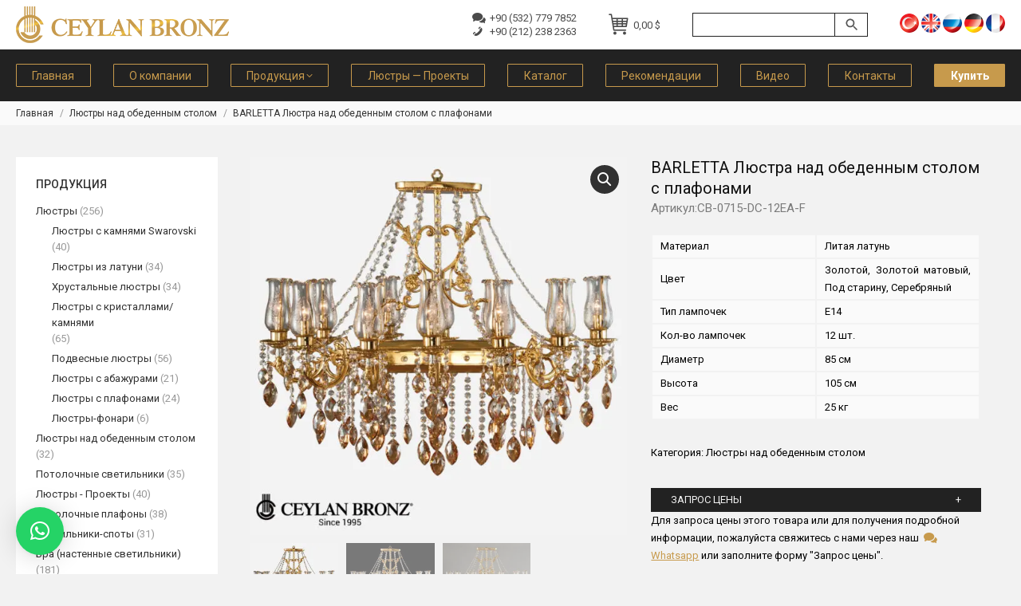

--- FILE ---
content_type: text/html; charset=UTF-8
request_url: https://ceylanbronz.com/ru/product/barletta-lyustra-nad-obedennym-stolom-s-plafonami/
body_size: 44835
content:
<!DOCTYPE html>
<!--[if !(IE 6) | !(IE 7) | !(IE 8)  ]><!--><html dir="ltr" lang="ru-RU" prefix="og: https://ogp.me/ns#" class="no-js">
<!--<![endif]--><head><meta charset="UTF-8" /><meta name="viewport" content="width=device-width, initial-scale=1, maximum-scale=1, user-scalable=0"><meta name="theme-color" content="#c79a4c"/><link rel="profile" href="https://gmpg.org/xfn/11" /><title>BARLETTA Люстра над обеденным столом с плафонами | Ceylan Bronz</title><link rel="alternate" hreflang="tr" href="https://ceylanbronz.com/product/barletta-yemek-masa-avizesi-fanuslu/" /><link rel="alternate" hreflang="en" href="https://ceylanbronz.com/en/product/barletta-bell-glass-dining-room-chandelier/" /><link rel="alternate" hreflang="ru" href="https://ceylanbronz.com/ru/product/barletta-lyustra-nad-obedennym-stolom-s-plafonami/" /><link rel="alternate" hreflang="de" href="https://ceylanbronz.com/de/product/barletta-esstisch-kronleuchter-mit-glasschirmen/" /><link rel="alternate" hreflang="fr" href="https://ceylanbronz.com/fr/product/barletta-lustre-salle-a-manger-a-cloches-de-verre/" /><link rel="alternate" hreflang="x-default" href="https://ceylanbronz.com/product/barletta-yemek-masa-avizesi-fanuslu/" /><meta name="description" content="Новые Люстры над Обеденным Столом" /><meta name="robots" content="max-image-preview:large" /><link rel="canonical" href="https://ceylanbronz.com/ru/product/barletta-lyustra-nad-obedennym-stolom-s-plafonami/" /><meta name="generator" content="All in One SEO (AIOSEO) 4.9.1" /> <script type="text/javascript"  src="[data-uri]" defer></script> <noscript><div><img src="https://mc.yandex.ru/watch/97173882" style="position:absolute; left:-9999px;" alt="" /></div></noscript> <script type="text/javascript" src="[data-uri]" defer></script> <noscript><div><img src="https://top-fwz1.mail.ru/counter?id=3510482;js=na" style="position:absolute;left:-9999px;" alt="Top.Mail.Ru" /></div></noscript><meta property="og:locale" content="ru_RU" /><meta property="og:site_name" content="Ceylan Bronz |" /><meta property="og:type" content="article" /><meta property="og:title" content="BARLETTA Люстра над обеденным столом с плафонами | Ceylan Bronz" /><meta property="og:description" content="Новые Люстры над Обеденным Столом" /><meta property="og:url" content="https://ceylanbronz.com/ru/product/barletta-lyustra-nad-obedennym-stolom-s-plafonami/" /><meta property="article:published_time" content="2020-06-16T20:45:19+00:00" /><meta property="article:modified_time" content="2023-01-26T00:22:39+00:00" /><meta name="twitter:card" content="summary" /><meta name="twitter:title" content="BARLETTA Люстра над обеденным столом с плафонами | Ceylan Bronz" /><meta name="twitter:description" content="Новые Люстры над Обеденным Столом" /> <script type="application/ld+json" class="aioseo-schema">{"@context":"https:\/\/schema.org","@graph":[{"@type":"BreadcrumbList","@id":"https:\/\/ceylanbronz.com\/ru\/product\/barletta-lyustra-nad-obedennym-stolom-s-plafonami\/#breadcrumblist","itemListElement":[{"@type":"ListItem","@id":"https:\/\/ceylanbronz.com\/ru\/#listItem","position":1,"name":"Home","item":"https:\/\/ceylanbronz.com\/ru\/","nextItem":{"@type":"ListItem","@id":"https:\/\/ceylanbronz.com\/ru\/produkcziya\/#listItem","name":"\u041f\u0440\u043e\u0434\u0443\u043a\u0446\u0438\u044f"}},{"@type":"ListItem","@id":"https:\/\/ceylanbronz.com\/ru\/produkcziya\/#listItem","position":2,"name":"\u041f\u0440\u043e\u0434\u0443\u043a\u0446\u0438\u044f","item":"https:\/\/ceylanbronz.com\/ru\/produkcziya\/","nextItem":{"@type":"ListItem","@id":"https:\/\/ceylanbronz.com\/ru\/product-category\/lyustry-nad-obedennym-stolom\/#listItem","name":"\u041b\u044e\u0441\u0442\u0440\u044b \u043d\u0430\u0434 \u043e\u0431\u0435\u0434\u0435\u043d\u043d\u044b\u043c \u0441\u0442\u043e\u043b\u043e\u043c"},"previousItem":{"@type":"ListItem","@id":"https:\/\/ceylanbronz.com\/ru\/#listItem","name":"Home"}},{"@type":"ListItem","@id":"https:\/\/ceylanbronz.com\/ru\/product-category\/lyustry-nad-obedennym-stolom\/#listItem","position":3,"name":"\u041b\u044e\u0441\u0442\u0440\u044b \u043d\u0430\u0434 \u043e\u0431\u0435\u0434\u0435\u043d\u043d\u044b\u043c \u0441\u0442\u043e\u043b\u043e\u043c","item":"https:\/\/ceylanbronz.com\/ru\/product-category\/lyustry-nad-obedennym-stolom\/","nextItem":{"@type":"ListItem","@id":"https:\/\/ceylanbronz.com\/ru\/product\/barletta-lyustra-nad-obedennym-stolom-s-plafonami\/#listItem","name":"BARLETTA \u041b\u044e\u0441\u0442\u0440\u0430 \u043d\u0430\u0434 \u043e\u0431\u0435\u0434\u0435\u043d\u043d\u044b\u043c \u0441\u0442\u043e\u043b\u043e\u043c \u0441 \u043f\u043b\u0430\u0444\u043e\u043d\u0430\u043c\u0438"},"previousItem":{"@type":"ListItem","@id":"https:\/\/ceylanbronz.com\/ru\/produkcziya\/#listItem","name":"\u041f\u0440\u043e\u0434\u0443\u043a\u0446\u0438\u044f"}},{"@type":"ListItem","@id":"https:\/\/ceylanbronz.com\/ru\/product\/barletta-lyustra-nad-obedennym-stolom-s-plafonami\/#listItem","position":4,"name":"BARLETTA \u041b\u044e\u0441\u0442\u0440\u0430 \u043d\u0430\u0434 \u043e\u0431\u0435\u0434\u0435\u043d\u043d\u044b\u043c \u0441\u0442\u043e\u043b\u043e\u043c \u0441 \u043f\u043b\u0430\u0444\u043e\u043d\u0430\u043c\u0438","previousItem":{"@type":"ListItem","@id":"https:\/\/ceylanbronz.com\/ru\/product-category\/lyustry-nad-obedennym-stolom\/#listItem","name":"\u041b\u044e\u0441\u0442\u0440\u044b \u043d\u0430\u0434 \u043e\u0431\u0435\u0434\u0435\u043d\u043d\u044b\u043c \u0441\u0442\u043e\u043b\u043e\u043c"}}]},{"@type":"ItemPage","@id":"https:\/\/ceylanbronz.com\/ru\/product\/barletta-lyustra-nad-obedennym-stolom-s-plafonami\/#itempage","url":"https:\/\/ceylanbronz.com\/ru\/product\/barletta-lyustra-nad-obedennym-stolom-s-plafonami\/","name":"BARLETTA \u041b\u044e\u0441\u0442\u0440\u0430 \u043d\u0430\u0434 \u043e\u0431\u0435\u0434\u0435\u043d\u043d\u044b\u043c \u0441\u0442\u043e\u043b\u043e\u043c \u0441 \u043f\u043b\u0430\u0444\u043e\u043d\u0430\u043c\u0438 | Ceylan Bronz","description":"\u041d\u043e\u0432\u044b\u0435 \u041b\u044e\u0441\u0442\u0440\u044b \u043d\u0430\u0434 \u041e\u0431\u0435\u0434\u0435\u043d\u043d\u044b\u043c \u0421\u0442\u043e\u043b\u043e\u043c","inLanguage":"ru-RU","isPartOf":{"@id":"https:\/\/ceylanbronz.com\/ru\/#website"},"breadcrumb":{"@id":"https:\/\/ceylanbronz.com\/ru\/product\/barletta-lyustra-nad-obedennym-stolom-s-plafonami\/#breadcrumblist"},"image":{"@type":"ImageObject","url":"https:\/\/ceylanbronz.com\/wp-content\/uploads\/CB-0715-DC-12EA-barletta-12-kollu-yemek-masa-avizesi-masko.webp","@id":"https:\/\/ceylanbronz.com\/ru\/product\/barletta-lyustra-nad-obedennym-stolom-s-plafonami\/#mainImage","width":1200,"height":1200},"primaryImageOfPage":{"@id":"https:\/\/ceylanbronz.com\/ru\/product\/barletta-lyustra-nad-obedennym-stolom-s-plafonami\/#mainImage"},"datePublished":"2020-06-16T23:45:19+03:00","dateModified":"2023-01-26T03:22:39+03:00"},{"@type":"Organization","@id":"https:\/\/ceylanbronz.com\/ru\/#organization","name":"Ceylan Bronz","url":"https:\/\/ceylanbronz.com\/ru\/"},{"@type":"WebSite","@id":"https:\/\/ceylanbronz.com\/ru\/#website","url":"https:\/\/ceylanbronz.com\/ru\/","name":"Ceylan Bronz","inLanguage":"ru-RU","publisher":{"@id":"https:\/\/ceylanbronz.com\/ru\/#organization"}}]}</script> <link rel='dns-prefetch' href='//fonts.googleapis.com' /><link rel="alternate" type="application/rss+xml" title="Ceylan Bronz &raquo; Лента" href="https://ceylanbronz.com/ru/feed/" /><link rel="alternate" type="application/rss+xml" title="Ceylan Bronz &raquo; Лента комментариев" href="https://ceylanbronz.com/ru/comments/feed/" /> <script type="text/javascript" src="[data-uri]" defer></script> <style type="text/css">img.wp-smiley,
img.emoji {
	display: inline !important;
	border: none !important;
	box-shadow: none !important;
	height: 1em !important;
	width: 1em !important;
	margin: 0 0.07em !important;
	vertical-align: -0.1em !important;
	background: none !important;
	padding: 0 !important;
}</style><link data-optimized="2" rel="stylesheet" href="https://ceylanbronz.com/wp-content/litespeed/css/63079b0192f6d5d86b0a5ab787c9d1af.css?ver=70f48" /><style id='global-styles-inline-css' type='text/css'>body{--wp--preset--color--black: #000000;--wp--preset--color--cyan-bluish-gray: #abb8c3;--wp--preset--color--white: #FFF;--wp--preset--color--pale-pink: #f78da7;--wp--preset--color--vivid-red: #cf2e2e;--wp--preset--color--luminous-vivid-orange: #ff6900;--wp--preset--color--luminous-vivid-amber: #fcb900;--wp--preset--color--light-green-cyan: #7bdcb5;--wp--preset--color--vivid-green-cyan: #00d084;--wp--preset--color--pale-cyan-blue: #8ed1fc;--wp--preset--color--vivid-cyan-blue: #0693e3;--wp--preset--color--vivid-purple: #9b51e0;--wp--preset--color--accent: #c79a4c;--wp--preset--color--dark-gray: #111;--wp--preset--color--light-gray: #767676;--wp--preset--gradient--vivid-cyan-blue-to-vivid-purple: linear-gradient(135deg,rgba(6,147,227,1) 0%,rgb(155,81,224) 100%);--wp--preset--gradient--light-green-cyan-to-vivid-green-cyan: linear-gradient(135deg,rgb(122,220,180) 0%,rgb(0,208,130) 100%);--wp--preset--gradient--luminous-vivid-amber-to-luminous-vivid-orange: linear-gradient(135deg,rgba(252,185,0,1) 0%,rgba(255,105,0,1) 100%);--wp--preset--gradient--luminous-vivid-orange-to-vivid-red: linear-gradient(135deg,rgba(255,105,0,1) 0%,rgb(207,46,46) 100%);--wp--preset--gradient--very-light-gray-to-cyan-bluish-gray: linear-gradient(135deg,rgb(238,238,238) 0%,rgb(169,184,195) 100%);--wp--preset--gradient--cool-to-warm-spectrum: linear-gradient(135deg,rgb(74,234,220) 0%,rgb(151,120,209) 20%,rgb(207,42,186) 40%,rgb(238,44,130) 60%,rgb(251,105,98) 80%,rgb(254,248,76) 100%);--wp--preset--gradient--blush-light-purple: linear-gradient(135deg,rgb(255,206,236) 0%,rgb(152,150,240) 100%);--wp--preset--gradient--blush-bordeaux: linear-gradient(135deg,rgb(254,205,165) 0%,rgb(254,45,45) 50%,rgb(107,0,62) 100%);--wp--preset--gradient--luminous-dusk: linear-gradient(135deg,rgb(255,203,112) 0%,rgb(199,81,192) 50%,rgb(65,88,208) 100%);--wp--preset--gradient--pale-ocean: linear-gradient(135deg,rgb(255,245,203) 0%,rgb(182,227,212) 50%,rgb(51,167,181) 100%);--wp--preset--gradient--electric-grass: linear-gradient(135deg,rgb(202,248,128) 0%,rgb(113,206,126) 100%);--wp--preset--gradient--midnight: linear-gradient(135deg,rgb(2,3,129) 0%,rgb(40,116,252) 100%);--wp--preset--duotone--dark-grayscale: url('#wp-duotone-dark-grayscale');--wp--preset--duotone--grayscale: url('#wp-duotone-grayscale');--wp--preset--duotone--purple-yellow: url('#wp-duotone-purple-yellow');--wp--preset--duotone--blue-red: url('#wp-duotone-blue-red');--wp--preset--duotone--midnight: url('#wp-duotone-midnight');--wp--preset--duotone--magenta-yellow: url('#wp-duotone-magenta-yellow');--wp--preset--duotone--purple-green: url('#wp-duotone-purple-green');--wp--preset--duotone--blue-orange: url('#wp-duotone-blue-orange');--wp--preset--font-size--small: 13px;--wp--preset--font-size--medium: 20px;--wp--preset--font-size--large: 36px;--wp--preset--font-size--x-large: 42px;--wp--preset--spacing--20: 0.44rem;--wp--preset--spacing--30: 0.67rem;--wp--preset--spacing--40: 1rem;--wp--preset--spacing--50: 1.5rem;--wp--preset--spacing--60: 2.25rem;--wp--preset--spacing--70: 3.38rem;--wp--preset--spacing--80: 5.06rem;}:where(.is-layout-flex){gap: 0.5em;}body .is-layout-flow > .alignleft{float: left;margin-inline-start: 0;margin-inline-end: 2em;}body .is-layout-flow > .alignright{float: right;margin-inline-start: 2em;margin-inline-end: 0;}body .is-layout-flow > .aligncenter{margin-left: auto !important;margin-right: auto !important;}body .is-layout-constrained > .alignleft{float: left;margin-inline-start: 0;margin-inline-end: 2em;}body .is-layout-constrained > .alignright{float: right;margin-inline-start: 2em;margin-inline-end: 0;}body .is-layout-constrained > .aligncenter{margin-left: auto !important;margin-right: auto !important;}body .is-layout-constrained > :where(:not(.alignleft):not(.alignright):not(.alignfull)){max-width: var(--wp--style--global--content-size);margin-left: auto !important;margin-right: auto !important;}body .is-layout-constrained > .alignwide{max-width: var(--wp--style--global--wide-size);}body .is-layout-flex{display: flex;}body .is-layout-flex{flex-wrap: wrap;align-items: center;}body .is-layout-flex > *{margin: 0;}:where(.wp-block-columns.is-layout-flex){gap: 2em;}.has-black-color{color: var(--wp--preset--color--black) !important;}.has-cyan-bluish-gray-color{color: var(--wp--preset--color--cyan-bluish-gray) !important;}.has-white-color{color: var(--wp--preset--color--white) !important;}.has-pale-pink-color{color: var(--wp--preset--color--pale-pink) !important;}.has-vivid-red-color{color: var(--wp--preset--color--vivid-red) !important;}.has-luminous-vivid-orange-color{color: var(--wp--preset--color--luminous-vivid-orange) !important;}.has-luminous-vivid-amber-color{color: var(--wp--preset--color--luminous-vivid-amber) !important;}.has-light-green-cyan-color{color: var(--wp--preset--color--light-green-cyan) !important;}.has-vivid-green-cyan-color{color: var(--wp--preset--color--vivid-green-cyan) !important;}.has-pale-cyan-blue-color{color: var(--wp--preset--color--pale-cyan-blue) !important;}.has-vivid-cyan-blue-color{color: var(--wp--preset--color--vivid-cyan-blue) !important;}.has-vivid-purple-color{color: var(--wp--preset--color--vivid-purple) !important;}.has-black-background-color{background-color: var(--wp--preset--color--black) !important;}.has-cyan-bluish-gray-background-color{background-color: var(--wp--preset--color--cyan-bluish-gray) !important;}.has-white-background-color{background-color: var(--wp--preset--color--white) !important;}.has-pale-pink-background-color{background-color: var(--wp--preset--color--pale-pink) !important;}.has-vivid-red-background-color{background-color: var(--wp--preset--color--vivid-red) !important;}.has-luminous-vivid-orange-background-color{background-color: var(--wp--preset--color--luminous-vivid-orange) !important;}.has-luminous-vivid-amber-background-color{background-color: var(--wp--preset--color--luminous-vivid-amber) !important;}.has-light-green-cyan-background-color{background-color: var(--wp--preset--color--light-green-cyan) !important;}.has-vivid-green-cyan-background-color{background-color: var(--wp--preset--color--vivid-green-cyan) !important;}.has-pale-cyan-blue-background-color{background-color: var(--wp--preset--color--pale-cyan-blue) !important;}.has-vivid-cyan-blue-background-color{background-color: var(--wp--preset--color--vivid-cyan-blue) !important;}.has-vivid-purple-background-color{background-color: var(--wp--preset--color--vivid-purple) !important;}.has-black-border-color{border-color: var(--wp--preset--color--black) !important;}.has-cyan-bluish-gray-border-color{border-color: var(--wp--preset--color--cyan-bluish-gray) !important;}.has-white-border-color{border-color: var(--wp--preset--color--white) !important;}.has-pale-pink-border-color{border-color: var(--wp--preset--color--pale-pink) !important;}.has-vivid-red-border-color{border-color: var(--wp--preset--color--vivid-red) !important;}.has-luminous-vivid-orange-border-color{border-color: var(--wp--preset--color--luminous-vivid-orange) !important;}.has-luminous-vivid-amber-border-color{border-color: var(--wp--preset--color--luminous-vivid-amber) !important;}.has-light-green-cyan-border-color{border-color: var(--wp--preset--color--light-green-cyan) !important;}.has-vivid-green-cyan-border-color{border-color: var(--wp--preset--color--vivid-green-cyan) !important;}.has-pale-cyan-blue-border-color{border-color: var(--wp--preset--color--pale-cyan-blue) !important;}.has-vivid-cyan-blue-border-color{border-color: var(--wp--preset--color--vivid-cyan-blue) !important;}.has-vivid-purple-border-color{border-color: var(--wp--preset--color--vivid-purple) !important;}.has-vivid-cyan-blue-to-vivid-purple-gradient-background{background: var(--wp--preset--gradient--vivid-cyan-blue-to-vivid-purple) !important;}.has-light-green-cyan-to-vivid-green-cyan-gradient-background{background: var(--wp--preset--gradient--light-green-cyan-to-vivid-green-cyan) !important;}.has-luminous-vivid-amber-to-luminous-vivid-orange-gradient-background{background: var(--wp--preset--gradient--luminous-vivid-amber-to-luminous-vivid-orange) !important;}.has-luminous-vivid-orange-to-vivid-red-gradient-background{background: var(--wp--preset--gradient--luminous-vivid-orange-to-vivid-red) !important;}.has-very-light-gray-to-cyan-bluish-gray-gradient-background{background: var(--wp--preset--gradient--very-light-gray-to-cyan-bluish-gray) !important;}.has-cool-to-warm-spectrum-gradient-background{background: var(--wp--preset--gradient--cool-to-warm-spectrum) !important;}.has-blush-light-purple-gradient-background{background: var(--wp--preset--gradient--blush-light-purple) !important;}.has-blush-bordeaux-gradient-background{background: var(--wp--preset--gradient--blush-bordeaux) !important;}.has-luminous-dusk-gradient-background{background: var(--wp--preset--gradient--luminous-dusk) !important;}.has-pale-ocean-gradient-background{background: var(--wp--preset--gradient--pale-ocean) !important;}.has-electric-grass-gradient-background{background: var(--wp--preset--gradient--electric-grass) !important;}.has-midnight-gradient-background{background: var(--wp--preset--gradient--midnight) !important;}.has-small-font-size{font-size: var(--wp--preset--font-size--small) !important;}.has-medium-font-size{font-size: var(--wp--preset--font-size--medium) !important;}.has-large-font-size{font-size: var(--wp--preset--font-size--large) !important;}.has-x-large-font-size{font-size: var(--wp--preset--font-size--x-large) !important;}
.wp-block-navigation a:where(:not(.wp-element-button)){color: inherit;}
:where(.wp-block-columns.is-layout-flex){gap: 2em;}
.wp-block-pullquote{font-size: 1.5em;line-height: 1.6;}</style><style id='contact-form-7-inline-css' type='text/css'>.wpcf7 .wpcf7-recaptcha iframe {margin-bottom: 0;}.wpcf7 .wpcf7-recaptcha[data-align="center"] > div {margin: 0 auto;}.wpcf7 .wpcf7-recaptcha[data-align="right"] > div {margin: 0 0 0 auto;}</style><style id='woocommerce-inline-inline-css' type='text/css'>.woocommerce form .form-row .required { visibility: visible; }</style><link rel='stylesheet' id='dt-web-fonts-css' href='https://fonts.googleapis.com/css?family=Roboto:300,400,500,600,700%7CMontserrat:400,600,700&#038;display=swap' type='text/css' media='all' /> <script type='text/javascript' data-cfasync="false" src='https://ceylanbronz.com/wp-includes/js/jquery/jquery.min.js' id='jquery-core-js'></script> <script type='text/javascript' id='wpml-cookie-js-extra' src="[data-uri]" defer></script> <script type='text/javascript' id='wc-add-to-cart-js-extra' src="[data-uri]" defer></script> <script type='text/javascript' id='dt-above-fold-js-extra' src="[data-uri]" defer></script> <link rel="https://api.w.org/" href="https://ceylanbronz.com/ru/wp-json/" /><link rel="alternate" type="application/json" href="https://ceylanbronz.com/ru/wp-json/wp/v2/product/16490" /><link rel="EditURI" type="application/rsd+xml" title="RSD" href="https://ceylanbronz.com/xmlrpc.php?rsd" /><link rel="wlwmanifest" type="application/wlwmanifest+xml" href="https://ceylanbronz.com/wp-includes/wlwmanifest.xml" /><meta name="generator" content="WordPress 6.1.1" /><meta name="generator" content="WooCommerce 7.3.0" /><link rel='shortlink' href='https://ceylanbronz.com/ru/?p=16490' /><link rel="alternate" type="application/json+oembed" href="https://ceylanbronz.com/ru/wp-json/oembed/1.0/embed?url=https%3A%2F%2Fceylanbronz.com%2Fru%2Fproduct%2Fbarletta-lyustra-nad-obedennym-stolom-s-plafonami%2F" /><link rel="alternate" type="text/xml+oembed" href="https://ceylanbronz.com/ru/wp-json/oembed/1.0/embed?url=https%3A%2F%2Fceylanbronz.com%2Fru%2Fproduct%2Fbarletta-lyustra-nad-obedennym-stolom-s-plafonami%2F&#038;format=xml" /><meta name="generator" content="WPML ver:4.5.14 stt:1,4,3,45,53;" /><meta property="og:site_name" content="Ceylan Bronz" /><meta property="og:title" content="BARLETTA Люстра над обеденным столом с плафонами" /><meta property="og:description" content="Новые Люстры над Обеденным Столом" /><meta property="og:image" content="https://ceylanbronz.com/wp-content/uploads/CB-0715-DC-12EA-barletta-12-kollu-yemek-masa-avizesi-masko.webp" /><meta property="og:url" content="https://ceylanbronz.com/ru/product/barletta-lyustra-nad-obedennym-stolom-s-plafonami/" /><meta property="og:type" content="article" />
<noscript><style>.woocommerce-product-gallery{ opacity: 1 !important; }</style></noscript> <script data-cfasync="false">var dFlipLocation = "https://ceylanbronz.com/wp-content/plugins/dflip/assets/"; var dFlipWPGlobal = {"text":{"toggleSound":"Turn on\/off Sound","toggleThumbnails":"Toggle Thumbnails","toggleOutline":"Toggle Outline\/Bookmark","previousPage":"Previous Page","nextPage":"Next Page","toggleFullscreen":"Toggle Fullscreen","zoomIn":"Zoom In","zoomOut":"Zoom Out","toggleHelp":"Toggle Help","singlePageMode":"Single Page Mode","doublePageMode":"Double Page Mode","downloadPDFFile":"Download PDF File","gotoFirstPage":"Goto First Page","gotoLastPage":"Goto Last Page","share":"Share"},"mainControls":"altPrev,pageNumber,altNext,outline,thumbnail,zoomIn,zoomOut,fullScreen,share,more","hideControls":"","scrollWheel":"true","backgroundColor":"#777","backgroundImage":"","height":"100%","duration":800,"soundEnable":"true","enableDownload":"true","webgl":"true","hard":"cover","maxTextureSize":"1600","zoomRatio":1.5,"singlePageMode":"0"};</script><meta name="generator" content="Powered by WPBakery Page Builder - drag and drop page builder for WordPress."/><meta name="generator" content="Powered by Slider Revolution 6.6.5 - responsive, Mobile-Friendly Slider Plugin for WordPress with comfortable drag and drop interface." /><link rel="icon" href="https://ceylanbronz.com/wp-content/uploads/favicon.ico" type="image/x-icon" sizes="16x16"/><link rel="icon" href="https://ceylanbronz.com/wp-content/uploads/favicon.ico" type="image/x-icon" sizes="32x32"/><link rel="apple-touch-icon" href="https://ceylanbronz.com/wp-content/uploads/favicon.ico"><link rel="apple-touch-icon" sizes="76x76" href="https://ceylanbronz.com/wp-content/uploads/favicon.ico"><link rel="apple-touch-icon" sizes="120x120" href="https://ceylanbronz.com/wp-content/uploads/favicon.ico"><link rel="apple-touch-icon" sizes="152x152" href="https://ceylanbronz.com/wp-content/uploads/favicon.ico"><script src="[data-uri]" defer></script> <noscript><style>.wpb_animate_when_almost_visible { opacity: 1; }</style></noscript> <script src="https://www.googletagmanager.com/gtag/js?id=G-MKXCC65HC3" defer data-deferred="1"></script> <script src="[data-uri]" defer></script> <style id='the7-custom-inline-css' type='text/css'>p {text-align: justify;}

.top-header .active-outline-decoration > li > a {
    border: 1px solid #c79a4c;
}

.masthead .mini-widgets>* {
    margin-left: 30px;
}

.page-title h1 {
    letter-spacing: 0.3rem;
}

.mobile-main-nav .next-level-button, .mobile-main-nav .sub-nav .next-level-button {
    color: rgba(244, 244, 244, 1);
    font-size: 20px;
} 

.dt-mobile-header .sub-nav .next-level-button:before {
    font-size: 13px;
}

/**** MENU ***/
.onlinesatis a {
    background-color: #c79a4c;
}
.onlinesatis a span {
    color: #fff !important;
    font-weight: bold !important;
}

.mobile-main-nav > li.has-children > a:after, .mobile-main-nav .next-level-button svg, .mobile-main-nav > li.menu-item-language > a:after {
    color: rgb(244 244 244);
    fill: rgb(244 244 244);
}


/*** SIDEBAR ****/
#sidebar a:hover {
		text-decoration: underline;
}

.sidebar .widget {
    padding-top: 26px;
    padding-bottom: 26px;
}

#sidebar .widget-title {
		text-transform: uppercase;
}


/*** MOB MENU SEARCH BUTTON ****/
@media only screen and (max-width: 900px) {
.mini-search .searchform input[type=text], .mini-search .search-icon i {
    color: #f2f2f2 !important;
}
.mini-search input.field {
	border-color: #f2f2f2;
}
}




/**** MIDDLE TITLE MIDDLE LINE  ****/

.middle-title {
	  position: relative;
    z-index: 1; 
    text-align: center;
    text-transform: uppercase;
    font: 15px / 20px "Roboto", Helvetica, Arial, Verdana, sans-serif;
}

.middle-span {
    background-color: #f2f2f2;
    padding: 4px 15px;
}

.middle-span:before {
    border-top: 1px solid #232323;
    content: "";
    margin: 0;
    position: absolute;
    top: 50%;
    left: 0;
    right: 0;
    bottom: 0;
    width: 100%;
    z-index: -1;
}



/**** FULL WIDTH BG ****/
html {
  overflow-x: hidden;
}

.product-descr {
	padding: 30px 0;
}

.product-descr .middle-title {
	 margin-bottom: 20px;
	 border-bottom: 1px solid black;
}

/**.product-descr:before {
  content: '';
  position: absolute;
  top: 0;
  left: 50%;
  transform: translateX( -50%);
  height: 100%;
  width: 100vw;
  background: #fff;
}*/



/*** Number of products for mobile design on product page ***/
@media only screen and (min-width: 768px) and (max-width: 991px) {
  .product-descr .wf-cell:nth-child(4), .product-descr .wf-cell:nth-child(5) {
    display: none;
  }
}
@media only screen and (max-width: 767px) {
  .product-descr .wf-cell:nth-child(5) {
    display: none;
  }
}




/***ATTRIBUTES TABLE *****/
table.shop_attributes th, table.shop_attributes td {
    padding: 3px 10px;
    background-color: #fafafa;
	  font-weight: normal; 
	  border: none !important;
	  width: 50%;
}


table.shop_attributes {
    background-color: transparent; 
	  border-collapse: separate;
    border-spacing: 2px;
	  border: none !important;
	  margin-bottom: 30px; 
}	




/********* FOOTER *********/ 
#bottom-bar {
    font-size: 13px;
}

#footer .widget-title {
    text-transform: uppercase;
    letter-spacing: .1rem;
}

#footer .custom-nav > li > ul a span {
    color: #636363;
}

#footer .custom-nav>li>a {
    padding: 3px 0; 
}

#footer .text-secondary {
    display: none !important;
}

#footer .custom-menu li {
    margin: 0 0;
    padding: 3px 0;
}

#footer ul.custom-menu { 
	  column-count: 2;
}

#footer ul.custom-menu li {
	  margin: 0 0;
	  padding: 3px 0;
}

#footer .neden li {
	padding: 3px 0;
}



/*** SKU UNDET TITLE ****/
.sku_under_title {
	font: normal 15px / 24px "Roboto", Helvetica, Arial, Verdana, sans-serif;
  color: #7b7b7b;
	margin-bottom: 20px;
}

/********** WOOCOMMERCE *********/
.wc-grid.resize-by-browser-width .dt-css-grid {
    grid-row-gap: 60px !important;
}


.product form.cart .button, form.cart div.quantity {
    max-height: 30px;
}


.archive .woocommerce-products-header {
    margin-bottom: 10px;
}

.product .onsale {
     display: none;
}
.woocommerce div.product div.summary h1 {
    margin-bottom: 0;
}

.woocommerce div.product div.summary .woocommerce-product-details__short-description {
    margin-bottom: 0;
}
.woocommerce-tabs ul {
    display: none;
}

.instagram-link {
    color: #f2f2f2;
    text-transform: uppercase;
    font-size: 15px;
	  text-decoration: none;
}
.instagram-link2 {
    color: #f2f2f2;
    text-transform: uppercase;
    font-size: 12px;
}


.product .woo-buttons-on-img {
    margin: 0 0 10px;
}

.woocom-list-content .woo-buttons {
    padding-top: 0;
    background-color: #222;
	  margin-top: 6px;
}

.woocommerce div.product div.summary > .price:after {
    display: none;
}
.woocommerce div.product div.summary > .price {
    margin-bottom: 20px;
}
.product table.variations td.value {
    margin-bottom: 0; 
}
.product div.images {
    margin-right: 30px;
}

.woocommerce .product .price {
    margin-bottom: 5px;
}

.term-description {
    margin-top: 60px;
}

/******** RELATED **********/
.product .related.products > h2:after {
    display: none;
}
.product:not(.elementor) .upsells.products, .product:not(.elementor) .related.products {
    margin-top: 0;
	  margin-bottom: 50px; 
    border: none !important;
}
.product .related.products > h2 {
    border-bottom: 1px solid black;
    padding-bottom: 0;
    text-align: center;
    text-transform: uppercase;
    font: 15px / 20px "Roboto", Helvetica, Arial, Verdana, sans-serif;
}
.related-product > li .product-title {
    font-weight: normal;
    font: normal 13px / 16px "Roboto", Helvetica, Arial, Verdana, sans-serif;
}



/******** META **********/
.product_meta .posted_in {
    display: block;
}

.entry-summary .product_meta .sku_wrapper {
    display: none;
}

.entry-summary .product_meta .posted_in:after {
	  display: none;
}

.entry-summary .product .product_meta .tagged_as a {
    border: none;
}
.entry-summary .product_meta .tagged_as a {
    font: inherit;
    text-decoration: underline;
	  letter-spacing: inherit; 
		margin: 0 0;
	  border: none;
}
.entry-summary .product_meta > .tagged_as {
    margin-top: 0;
}
.single-share-box .share-buttons a {
    width: 33px;
    min-width: 33px;
}


.woocommerce-Tabs-panel h2, .woocommerce-Tabs-panel h1 {
		margin-bottom: 0 !important;
}


/******* CONTACT FORM ********/
textarea.wpcf7-textarea {
	  height: 50px !important;
}


/***** SEARCH FORM ****/
.aws-container .aws-search-form {
    height: 30px;
}

.aws-container .aws-search-field, .aws-container .aws-search-form .aws-form-btn {
    border: 1px solid #222222;
   	background: #ffffff;
}

.aws-container .aws-search-form .aws-search-btn_icon {
    height: 20px; 
}	

	
/*** WHATSAPP ***/
#qlwapp.qlwapp-bubble .qlwapp-toggle {
    width: 50px;
    height: 50px;
}



/****** MULTI CURRENCY ****/
.wcml-dropdown-click {
    margin-bottom: 30px;
}</style></head><body id="the7-body" class="product-template-default single single-product postid-16490 wp-embed-responsive theme-ceylan-bronz-aydinlatma the7-core-ver-2.7.2 woocommerce woocommerce-page woocommerce-no-js no-comments dt-responsive-on right-mobile-menu-close-icon ouside-menu-close-icon mobile-hamburger-close-bg-enable mobile-hamburger-close-bg-hover-enable  fade-medium-mobile-menu-close-icon fade-medium-menu-close-icon fixed-page-bg srcset-enabled btn-flat custom-btn-color custom-btn-hover-color top-header first-switch-logo-center first-switch-menu-left second-switch-logo-center second-switch-menu-left layzr-loading-on no-avatars popup-message-style the7-ver-11.4.0 wpb-js-composer js-comp-ver-6.10.0 vc_responsive">
<svg xmlns="http://www.w3.org/2000/svg" viewBox="0 0 0 0" width="0" height="0" focusable="false" role="none" style="visibility: hidden; position: absolute; left: -9999px; overflow: hidden;" ><defs><filter id="wp-duotone-dark-grayscale"><feColorMatrix color-interpolation-filters="sRGB" type="matrix" values=" .299 .587 .114 0 0 .299 .587 .114 0 0 .299 .587 .114 0 0 .299 .587 .114 0 0 " /><feComponentTransfer color-interpolation-filters="sRGB" ><feFuncR type="table" tableValues="0 0.49803921568627" /><feFuncG type="table" tableValues="0 0.49803921568627" /><feFuncB type="table" tableValues="0 0.49803921568627" /><feFuncA type="table" tableValues="1 1" /></feComponentTransfer><feComposite in2="SourceGraphic" operator="in" /></filter></defs></svg><svg xmlns="http://www.w3.org/2000/svg" viewBox="0 0 0 0" width="0" height="0" focusable="false" role="none" style="visibility: hidden; position: absolute; left: -9999px; overflow: hidden;" ><defs><filter id="wp-duotone-grayscale"><feColorMatrix color-interpolation-filters="sRGB" type="matrix" values=" .299 .587 .114 0 0 .299 .587 .114 0 0 .299 .587 .114 0 0 .299 .587 .114 0 0 " /><feComponentTransfer color-interpolation-filters="sRGB" ><feFuncR type="table" tableValues="0 1" /><feFuncG type="table" tableValues="0 1" /><feFuncB type="table" tableValues="0 1" /><feFuncA type="table" tableValues="1 1" /></feComponentTransfer><feComposite in2="SourceGraphic" operator="in" /></filter></defs></svg><svg xmlns="http://www.w3.org/2000/svg" viewBox="0 0 0 0" width="0" height="0" focusable="false" role="none" style="visibility: hidden; position: absolute; left: -9999px; overflow: hidden;" ><defs><filter id="wp-duotone-purple-yellow"><feColorMatrix color-interpolation-filters="sRGB" type="matrix" values=" .299 .587 .114 0 0 .299 .587 .114 0 0 .299 .587 .114 0 0 .299 .587 .114 0 0 " /><feComponentTransfer color-interpolation-filters="sRGB" ><feFuncR type="table" tableValues="0.54901960784314 0.98823529411765" /><feFuncG type="table" tableValues="0 1" /><feFuncB type="table" tableValues="0.71764705882353 0.25490196078431" /><feFuncA type="table" tableValues="1 1" /></feComponentTransfer><feComposite in2="SourceGraphic" operator="in" /></filter></defs></svg><svg xmlns="http://www.w3.org/2000/svg" viewBox="0 0 0 0" width="0" height="0" focusable="false" role="none" style="visibility: hidden; position: absolute; left: -9999px; overflow: hidden;" ><defs><filter id="wp-duotone-blue-red"><feColorMatrix color-interpolation-filters="sRGB" type="matrix" values=" .299 .587 .114 0 0 .299 .587 .114 0 0 .299 .587 .114 0 0 .299 .587 .114 0 0 " /><feComponentTransfer color-interpolation-filters="sRGB" ><feFuncR type="table" tableValues="0 1" /><feFuncG type="table" tableValues="0 0.27843137254902" /><feFuncB type="table" tableValues="0.5921568627451 0.27843137254902" /><feFuncA type="table" tableValues="1 1" /></feComponentTransfer><feComposite in2="SourceGraphic" operator="in" /></filter></defs></svg><svg xmlns="http://www.w3.org/2000/svg" viewBox="0 0 0 0" width="0" height="0" focusable="false" role="none" style="visibility: hidden; position: absolute; left: -9999px; overflow: hidden;" ><defs><filter id="wp-duotone-midnight"><feColorMatrix color-interpolation-filters="sRGB" type="matrix" values=" .299 .587 .114 0 0 .299 .587 .114 0 0 .299 .587 .114 0 0 .299 .587 .114 0 0 " /><feComponentTransfer color-interpolation-filters="sRGB" ><feFuncR type="table" tableValues="0 0" /><feFuncG type="table" tableValues="0 0.64705882352941" /><feFuncB type="table" tableValues="0 1" /><feFuncA type="table" tableValues="1 1" /></feComponentTransfer><feComposite in2="SourceGraphic" operator="in" /></filter></defs></svg><svg xmlns="http://www.w3.org/2000/svg" viewBox="0 0 0 0" width="0" height="0" focusable="false" role="none" style="visibility: hidden; position: absolute; left: -9999px; overflow: hidden;" ><defs><filter id="wp-duotone-magenta-yellow"><feColorMatrix color-interpolation-filters="sRGB" type="matrix" values=" .299 .587 .114 0 0 .299 .587 .114 0 0 .299 .587 .114 0 0 .299 .587 .114 0 0 " /><feComponentTransfer color-interpolation-filters="sRGB" ><feFuncR type="table" tableValues="0.78039215686275 1" /><feFuncG type="table" tableValues="0 0.94901960784314" /><feFuncB type="table" tableValues="0.35294117647059 0.47058823529412" /><feFuncA type="table" tableValues="1 1" /></feComponentTransfer><feComposite in2="SourceGraphic" operator="in" /></filter></defs></svg><svg xmlns="http://www.w3.org/2000/svg" viewBox="0 0 0 0" width="0" height="0" focusable="false" role="none" style="visibility: hidden; position: absolute; left: -9999px; overflow: hidden;" ><defs><filter id="wp-duotone-purple-green"><feColorMatrix color-interpolation-filters="sRGB" type="matrix" values=" .299 .587 .114 0 0 .299 .587 .114 0 0 .299 .587 .114 0 0 .299 .587 .114 0 0 " /><feComponentTransfer color-interpolation-filters="sRGB" ><feFuncR type="table" tableValues="0.65098039215686 0.40392156862745" /><feFuncG type="table" tableValues="0 1" /><feFuncB type="table" tableValues="0.44705882352941 0.4" /><feFuncA type="table" tableValues="1 1" /></feComponentTransfer><feComposite in2="SourceGraphic" operator="in" /></filter></defs></svg><svg xmlns="http://www.w3.org/2000/svg" viewBox="0 0 0 0" width="0" height="0" focusable="false" role="none" style="visibility: hidden; position: absolute; left: -9999px; overflow: hidden;" ><defs><filter id="wp-duotone-blue-orange"><feColorMatrix color-interpolation-filters="sRGB" type="matrix" values=" .299 .587 .114 0 0 .299 .587 .114 0 0 .299 .587 .114 0 0 .299 .587 .114 0 0 " /><feComponentTransfer color-interpolation-filters="sRGB" ><feFuncR type="table" tableValues="0.098039215686275 1" /><feFuncG type="table" tableValues="0 0.66274509803922" /><feFuncB type="table" tableValues="0.84705882352941 0.41960784313725" /><feFuncA type="table" tableValues="1 1" /></feComponentTransfer><feComposite in2="SourceGraphic" operator="in" /></filter></defs></svg><div id="page" >
<a class="skip-link screen-reader-text" href="#content">Перейти к содержанию</a><div class="masthead classic-header justify bg-behind-menu widgets full-height small-mobile-menu-icon dt-parent-menu-clickable show-sub-menu-on-hover"  role="banner"><div class="top-bar top-bar-empty top-bar-line-hide"><div class="top-bar-bg" ></div><div class="mini-widgets left-widgets"></div><div class="mini-widgets right-widgets"></div></div><header class="header-bar"><div class="branding"><div id="site-title" class="assistive-text">Ceylan Bronz</div><div id="site-description" class="assistive-text"></div>
<a class="" href="https://ceylanbronz.com/ru/"><img class=" preload-me" src="https://ceylanbronz.com/wp-content/uploads/ceylan-bronz-aydinlatma-istanbul-logo46.png" srcset="https://ceylanbronz.com/wp-content/uploads/ceylan-bronz-aydinlatma-istanbul-logo46.png 267w, https://ceylanbronz.com/wp-content/uploads/ceylan-bronz-logo96.png 535w" width="267" height="46"   sizes="267px" alt="Ceylan Bronz" /></a><div class="mini-widgets"></div><div class="mini-widgets"><div class="text-area show-on-desktop near-logo-first-switch in-menu-second-switch"><p><a style="color: inherit; text-decoration: none;" href="https://api.whatsapp.com/send?phone=905327797852"><i class="fa icon-chat-2"></i>&nbsp; +90 (532) 779 7852</a><br />
<i class="fa icon-phone-1"></i>&nbsp; +90 (212) 238 2363</p></div><div class="show-on-desktop in-top-bar-right in-top-bar"><div class="wc-shopping-cart shopping-cart rectangular-counter-style show-sub-cart" data-cart-hash="2215a50d28a77380dc7e81c6f3af50af"><a class="wc-ico-cart rectangular-counter-style show-sub-cart" href="https://ceylanbronz.com/ru/korzina/"><i class="icomoon-the7-font-the7-cart-10"></i><span class="woocommerce-Price-amount amount"><bdi>0,00&nbsp;<span class="woocommerce-Price-currencySymbol">&#36;</span></bdi></span></a><div class="shopping-cart-wrap"><div class="shopping-cart-inner"><p class="buttons top-position">
<a href="https://ceylanbronz.com/ru/korzina/" class="button view-cart">В корзину</a><a href="https://ceylanbronz.com/ru/oformit-zakaz/" class="button checkout">Оформить</a></p><ul class="cart_list product_list_widget empty"><li>Нет товаров в корзине.</li></ul><div class="shopping-cart-bottom" style="display: none"><p class="total">
<strong>Итого:</strong> <span class="woocommerce-Price-amount amount"><bdi>0,00&nbsp;<span class="woocommerce-Price-currencySymbol">&#36;</span></bdi></span></p><p class="buttons">
<a href="https://ceylanbronz.com/ru/korzina/" class="button view-cart">В корзину</a><a href="https://ceylanbronz.com/ru/oformit-zakaz/" class="button checkout">Оформить</a></p></div></div></div></div></div><div class="text-area show-on-desktop in-top-bar-right in-menu-second-switch"><div class="aws-container" data-url="/ru/?wc-ajax=aws_action" data-siteurl="https://ceylanbronz.com/ru/" data-lang="ru" data-show-loader="true" data-show-more="true" data-show-page="true" data-ajax-search="false" data-show-clear="true" data-mobile-screen="false" data-use-analytics="false" data-min-chars="3" data-buttons-order="2" data-timeout="300" data-is-mobile="false" data-page-id="16490" data-tax="" ><form class="aws-search-form" action="https://ceylanbronz.com/ru/" method="get" role="search" ><div class="aws-wrapper"><label class="aws-search-label" for="697d2406b4d0c"></label><input type="search" name="s" id="697d2406b4d0c" value="" class="aws-search-field" placeholder="" autocomplete="off" /><input type="hidden" name="post_type" value="product"><input type="hidden" name="type_aws" value="true"><input type="hidden" name="lang" value="ru"></p><div class="aws-search-clear"><span>×</span></div><div class="aws-loader"></div></div><div class="aws-search-btn aws-form-btn"><span class="aws-search-btn_icon"><svg focusable="false" xmlns="http://www.w3.org/2000/svg" viewBox="0 0 24 24" width="24px"><path d="M15.5 14h-.79l-.28-.27C15.41 12.59 16 11.11 16 9.5 16 5.91 13.09 3 9.5 3S3 5.91 3 9.5 5.91 16 9.5 16c1.61 0 3.09-.59 4.23-1.57l.27.28v.79l5 4.99L20.49 19l-4.99-5zm-6 0C7.01 14 5 11.99 5 9.5S7.01 5 9.5 5 14 7.01 14 9.5 11.99 14 9.5 14z"></path></svg></span></div></form></div></div><div class="text-area show-on-desktop in-top-bar-left in-top-bar"><p><a href="https://ceylanbronz.com/"><img src="https://ceylanbronz.com/wp-content/uploads/tr.png" width="24px" title="Türkçe"></a> <a href="https://ceylanbronz.com/en/"><img src="https://ceylanbronz.com/wp-content/uploads/en.png" width="24px" title="English"></a> <a href="https://ceylanbronz.com/ru/"><img src="https://ceylanbronz.com/wp-content/uploads/ru.png" width="24px" title="Russian"></a> <a href="https://ceylanbronz.com/de/"><img src="https://ceylanbronz.com/wp-content/uploads/de.png" width="24px" title="German"></a> <a href="https://ceylanbronz.com/fr/"><img src="https://ceylanbronz.com/wp-content/uploads/fr.png" width="24px" title="French"></a></p></div></div></div><nav class="navigation"><ul id="primary-menu" class="main-nav bg-outline-decoration hover-outline-decoration active-outline-decoration level-arrows-on outside-item-remove-margin"><li class="menu-item menu-item-type-post_type menu-item-object-page menu-item-home menu-item-13323 first depth-0"><a href='https://ceylanbronz.com/ru/' data-level='1'><span class="menu-item-text"><span class="menu-text">Главная</span></span></a></li><li class="menu-item menu-item-type-post_type menu-item-object-page menu-item-13324 depth-0"><a href='https://ceylanbronz.com/ru/o-kompanii/' data-level='1'><span class="menu-item-text"><span class="menu-text">О компании</span></span></a></li><li class="menu-item menu-item-type-post_type menu-item-object-page menu-item-has-children current_page_parent menu-item-25744 has-children depth-0"><a href='https://ceylanbronz.com/ru/produkcziya/' data-level='1'><span class="menu-item-text"><span class="menu-text">Продукция</span></span></a><ul class="sub-nav level-arrows-on"><li class="menu-item menu-item-type-taxonomy menu-item-object-product_cat menu-item-has-children menu-item-13151 first has-children depth-1"><a href='https://ceylanbronz.com/ru/product-category/lyustry/' data-level='2'><span class="menu-item-text"><span class="menu-text">Люстры</span></span></a><ul class="sub-nav level-arrows-on"><li class="menu-item menu-item-type-taxonomy menu-item-object-product_cat menu-item-13157 first depth-2"><a href='https://ceylanbronz.com/ru/product-category/lyustry/lyustry-s-plafonami/' data-level='3'><span class="menu-item-text"><span class="menu-text">Люстры с плафонами</span></span></a></li><li class="menu-item menu-item-type-taxonomy menu-item-object-product_cat menu-item-13159 depth-2"><a href='https://ceylanbronz.com/ru/product-category/lyustry/lyustry-fonari/' data-level='3'><span class="menu-item-text"><span class="menu-text">Люстры-фонари</span></span></a></li><li class="menu-item menu-item-type-taxonomy menu-item-object-product_cat menu-item-13153 depth-2"><a href='https://ceylanbronz.com/ru/product-category/lyustry/hrustalnye-lyustry/' data-level='3'><span class="menu-item-text"><span class="menu-text">Хрустальные люстры</span></span></a></li><li class="menu-item menu-item-type-taxonomy menu-item-object-product_cat menu-item-13152 depth-2"><a href='https://ceylanbronz.com/ru/product-category/lyustry/lyustry-iz-latuni/' data-level='3'><span class="menu-item-text"><span class="menu-text">Люстры из латуни</span></span></a></li><li class="menu-item menu-item-type-taxonomy menu-item-object-product_cat menu-item-13158 depth-2"><a href='https://ceylanbronz.com/ru/product-category/lyustry/podvesnye-lyustry/' data-level='3'><span class="menu-item-text"><span class="menu-text">Подвесные люстры</span></span></a></li><li class="menu-item menu-item-type-taxonomy menu-item-object-product_cat menu-item-13154 depth-2"><a href='https://ceylanbronz.com/ru/product-category/lyustry/lyustry-s-kamnyami-swarovski/' data-level='3'><span class="menu-item-text"><span class="menu-text">Люстры с камнями Swarovski</span></span></a></li><li class="menu-item menu-item-type-taxonomy menu-item-object-product_cat menu-item-13156 depth-2"><a href='https://ceylanbronz.com/ru/product-category/lyustry/lyustry-s-abazhurami/' data-level='3'><span class="menu-item-text"><span class="menu-text">Люстры с абажурами</span></span></a></li><li class="menu-item menu-item-type-taxonomy menu-item-object-product_cat menu-item-13155 depth-2"><a href='https://ceylanbronz.com/ru/product-category/lyustry/lyustry-s-kristallami-kamnyami/' data-level='3'><span class="menu-item-text"><span class="menu-text">Люстры с кристаллами/камнями</span></span></a></li></ul></li><li class="menu-item menu-item-type-taxonomy menu-item-object-product_cat menu-item-has-children menu-item-13185 has-children depth-1"><a href='https://ceylanbronz.com/ru/product-category/aksessuary/' data-level='2'><span class="menu-item-text"><span class="menu-text">Аксессуары</span></span></a><ul class="sub-nav level-arrows-on"><li class="menu-item menu-item-type-taxonomy menu-item-object-product_cat menu-item-13186 first depth-2"><a href='https://ceylanbronz.com/ru/product-category/aksessuary/zerkala/' data-level='3'><span class="menu-item-text"><span class="menu-text">Зеркала</span></span></a></li><li class="menu-item menu-item-type-taxonomy menu-item-object-product_cat menu-item-13187 depth-2"><a href='https://ceylanbronz.com/ru/product-category/aksessuary/chajnye-kofejnye-servizy-i-podnosy/' data-level='3'><span class="menu-item-text"><span class="menu-text">Чайные/кофейные сервизы и подносы</span></span></a></li><li class="menu-item menu-item-type-taxonomy menu-item-object-product_cat menu-item-13189 depth-2"><a href='https://ceylanbronz.com/ru/product-category/aksessuary/posuda-dlya-zakusok-i-fruktov/' data-level='3'><span class="menu-item-text"><span class="menu-text">Посуда для закусок и фруктов</span></span></a></li><li class="menu-item menu-item-type-taxonomy menu-item-object-product_cat menu-item-27382 depth-2"><a href='https://ceylanbronz.com/ru/product-category/aksessuary/czvetochnye-gorshki/' data-level='3'><span class="menu-item-text"><span class="menu-text">Цветочные горшки</span></span></a></li><li class="menu-item menu-item-type-taxonomy menu-item-object-product_cat menu-item-13188 depth-2"><a href='https://ceylanbronz.com/ru/product-category/aksessuary/vazy-chashi-vitrinnye-aksessuary/' data-level='3'><span class="menu-item-text"><span class="menu-text">Вазы, чаши, витринные аксессуары</span></span></a></li></ul></li><li class="menu-item menu-item-type-taxonomy menu-item-object-product_cat menu-item-13161 depth-1"><a href='https://ceylanbronz.com/ru/product-category/potolochnye-plafony/' data-level='2'><span class="menu-item-text"><span class="menu-text">Потолочные плафоны</span></span></a></li><li class="menu-item menu-item-type-taxonomy menu-item-object-product_cat menu-item-has-children menu-item-13168 has-children depth-1"><a href='https://ceylanbronz.com/ru/product-category/bra-nastennye-svetilniki/' data-level='2'><span class="menu-item-text"><span class="menu-text">Бра (настенные светильники)</span></span></a><ul class="sub-nav level-arrows-on"><li class="menu-item menu-item-type-taxonomy menu-item-object-product_cat menu-item-13172 first depth-2"><a href='https://ceylanbronz.com/ru/product-category/bra-nastennye-svetilniki/bra-s-plafonami/' data-level='3'><span class="menu-item-text"><span class="menu-text">Бра с плафонами</span></span></a></li><li class="menu-item menu-item-type-taxonomy menu-item-object-product_cat menu-item-13170 depth-2"><a href='https://ceylanbronz.com/ru/product-category/bra-nastennye-svetilniki/hrustalnye-bra/' data-level='3'><span class="menu-item-text"><span class="menu-text">Хрустальные бра</span></span></a></li><li class="menu-item menu-item-type-taxonomy menu-item-object-product_cat menu-item-13173 depth-2"><a href='https://ceylanbronz.com/ru/product-category/bra-nastennye-svetilniki/bra-s-reznym-metallom/' data-level='3'><span class="menu-item-text"><span class="menu-text">Бра / нержавеющий металл</span></span></a></li><li class="menu-item menu-item-type-taxonomy menu-item-object-product_cat menu-item-13169 depth-2"><a href='https://ceylanbronz.com/ru/product-category/bra-nastennye-svetilniki/bra-iz-litoj-latuni/' data-level='3'><span class="menu-item-text"><span class="menu-text">Бра из литой латуни</span></span></a></li><li class="menu-item menu-item-type-taxonomy menu-item-object-product_cat menu-item-13171 depth-2"><a href='https://ceylanbronz.com/ru/product-category/bra-nastennye-svetilniki/bra-s-abazhurom/' data-level='3'><span class="menu-item-text"><span class="menu-text">Бра с абажуром</span></span></a></li><li class="menu-item menu-item-type-taxonomy menu-item-object-product_cat menu-item-13174 depth-2"><a href='https://ceylanbronz.com/ru/product-category/bra-nastennye-svetilniki/svetilniki-dlya-kartin/' data-level='3'><span class="menu-item-text"><span class="menu-text">Светильники для картин</span></span></a></li></ul></li><li class="menu-item menu-item-type-taxonomy menu-item-object-product_cat menu-item-has-children menu-item-21635 has-children depth-1"><a href='https://ceylanbronz.com/ru/product-category/bronzovye-skulptury/' data-level='2'><span class="menu-item-text"><span class="menu-text">Бронзовые скульптуры</span></span></a><ul class="sub-nav level-arrows-on"><li class="menu-item menu-item-type-taxonomy menu-item-object-product_cat menu-item-21636 first depth-2"><a href='https://ceylanbronz.com/ru/product-category/bronzovye-skulptury/skulptury-muzhchin/' data-level='3'><span class="menu-item-text"><span class="menu-text">Скульптуры мужчин</span></span></a></li><li class="menu-item menu-item-type-taxonomy menu-item-object-product_cat menu-item-21637 depth-2"><a href='https://ceylanbronz.com/ru/product-category/bronzovye-skulptury/skulptury-detej/' data-level='3'><span class="menu-item-text"><span class="menu-text">Скульптуры детей</span></span></a></li><li class="menu-item menu-item-type-taxonomy menu-item-object-product_cat menu-item-21638 depth-2"><a href='https://ceylanbronz.com/ru/product-category/bronzovye-skulptury/skulptury-zhenshhin/' data-level='3'><span class="menu-item-text"><span class="menu-text">Скульптуры женщин</span></span></a></li><li class="menu-item menu-item-type-taxonomy menu-item-object-product_cat menu-item-21639 depth-2"><a href='https://ceylanbronz.com/ru/product-category/bronzovye-skulptury/skulptury-zhivotnyh/' data-level='3'><span class="menu-item-text"><span class="menu-text">Скульптуры животных</span></span></a></li><li class="menu-item menu-item-type-taxonomy menu-item-object-product_cat menu-item-21640 depth-2"><a href='https://ceylanbronz.com/ru/product-category/bronzovye-skulptury/bronzovye-chasy/' data-level='3'><span class="menu-item-text"><span class="menu-text">Бронзовые часы</span></span></a></li><li class="menu-item menu-item-type-taxonomy menu-item-object-product_cat menu-item-21641 depth-2"><a href='https://ceylanbronz.com/ru/product-category/bronzovye-skulptury/bronzovye-byusty/' data-level='3'><span class="menu-item-text"><span class="menu-text">Бронзовые бюсты</span></span></a></li><li class="menu-item menu-item-type-taxonomy menu-item-object-product_cat menu-item-21642 depth-2"><a href='https://ceylanbronz.com/ru/product-category/bronzovye-skulptury/sadovyj-dekor/' data-level='3'><span class="menu-item-text"><span class="menu-text">Садовый декор</span></span></a></li></ul></li><li class="menu-item menu-item-type-taxonomy menu-item-object-product_cat menu-item-13167 depth-1"><a href='https://ceylanbronz.com/ru/product-category/torshery/' data-level='2'><span class="menu-item-text"><span class="menu-text">Торшеры</span></span></a></li><li class="menu-item menu-item-type-taxonomy menu-item-object-product_cat menu-item-has-children menu-item-13163 has-children depth-1"><a href='https://ceylanbronz.com/ru/product-category/nastolnye-lampy/' data-level='2'><span class="menu-item-text"><span class="menu-text">Настольные лампы</span></span></a><ul class="sub-nav level-arrows-on"><li class="menu-item menu-item-type-taxonomy menu-item-object-product_cat menu-item-13164 first depth-2"><a href='https://ceylanbronz.com/ru/product-category/nastolnye-lampy/lampy-s-abazhurom/' data-level='3'><span class="menu-item-text"><span class="menu-text">Лампы с абажуром</span></span></a></li><li class="menu-item menu-item-type-taxonomy menu-item-object-product_cat menu-item-13166 depth-2"><a href='https://ceylanbronz.com/ru/product-category/nastolnye-lampy/lampy-s-reznym-metallom/' data-level='3'><span class="menu-item-text"><span class="menu-text">Лампы / нержавеющий металл</span></span></a></li><li class="menu-item menu-item-type-taxonomy menu-item-object-product_cat menu-item-13165 depth-2"><a href='https://ceylanbronz.com/ru/product-category/nastolnye-lampy/lampy-s-plafonami-kamnyami/' data-level='3'><span class="menu-item-text"><span class="menu-text">Лампы с плафонами/камнями</span></span></a></li></ul></li><li class="menu-item menu-item-type-taxonomy menu-item-object-product_cat menu-item-has-children menu-item-13176 has-children depth-1"><a href='https://ceylanbronz.com/ru/product-category/mebel/' data-level='2'><span class="menu-item-text"><span class="menu-text">Мебель</span></span></a><ul class="sub-nav level-arrows-on"><li class="menu-item menu-item-type-taxonomy menu-item-object-product_cat menu-item-27383 first depth-2"><a href='https://ceylanbronz.com/ru/product-category/mebel/mebel-dlya-barov-kafe/' data-level='3'><span class="menu-item-text"><span class="menu-text">Мебель для баров-кафе</span></span></a></li><li class="menu-item menu-item-type-taxonomy menu-item-object-product_cat menu-item-13180 depth-2"><a href='https://ceylanbronz.com/ru/product-category/mebel/kresla-i-divany/' data-level='3'><span class="menu-item-text"><span class="menu-text">Кресла и диваны</span></span></a></li><li class="menu-item menu-item-type-taxonomy menu-item-object-product_cat menu-item-13177 depth-2"><a href='https://ceylanbronz.com/ru/product-category/mebel/stoliki-bronzovye/' data-level='3'><span class="menu-item-text"><span class="menu-text">Столики бронзовые</span></span></a></li><li class="menu-item menu-item-type-taxonomy menu-item-object-product_cat menu-item-13182 depth-2"><a href='https://ceylanbronz.com/ru/product-category/mebel/dressuary-tv-servanty/' data-level='3'><span class="menu-item-text"><span class="menu-text">Дрессуары &amp; ТВ &amp; Серванты</span></span></a></li><li class="menu-item menu-item-type-taxonomy menu-item-object-product_cat menu-item-13183 depth-2"><a href='https://ceylanbronz.com/ru/product-category/mebel/knizhnye-polki-ofisnye-aksessuary/' data-level='3'><span class="menu-item-text"><span class="menu-text">Книжные полки, офисные аксессуары</span></span></a></li><li class="menu-item menu-item-type-taxonomy menu-item-object-product_cat menu-item-27501 depth-2"><a href='https://ceylanbronz.com/ru/product-category/mebel/veshalki-napolnye/' data-level='3'><span class="menu-item-text"><span class="menu-text">Вешалки напольные</span></span></a></li><li class="menu-item menu-item-type-taxonomy menu-item-object-product_cat menu-item-13179 depth-2"><a href='https://ceylanbronz.com/ru/product-category/mebel/stoly/' data-level='3'><span class="menu-item-text"><span class="menu-text">Столы</span></span></a></li><li class="menu-item menu-item-type-taxonomy menu-item-object-product_cat menu-item-13178 depth-2"><a href='https://ceylanbronz.com/ru/product-category/mebel/metallicheskie-stoliki/' data-level='3'><span class="menu-item-text"><span class="menu-text">Металлические столики</span></span></a></li><li class="menu-item menu-item-type-taxonomy menu-item-object-product_cat menu-item-13181 depth-2"><a href='https://ceylanbronz.com/ru/product-category/mebel/pufy/' data-level='3'><span class="menu-item-text"><span class="menu-text">Пуфы</span></span></a></li><li class="menu-item menu-item-type-taxonomy menu-item-object-product_cat menu-item-35967 depth-2"><a href='https://ceylanbronz.com/ru/product-category/mebel/spalni/' data-level='3'><span class="menu-item-text"><span class="menu-text">Спальни</span></span></a></li><li class="menu-item menu-item-type-taxonomy menu-item-object-product_cat menu-item-13184 depth-2"><a href='https://ceylanbronz.com/ru/product-category/mebel/servirovochnyj-stolik/' data-level='3'><span class="menu-item-text"><span class="menu-text">Сервировочный столик</span></span></a></li></ul></li><li class="menu-item menu-item-type-taxonomy menu-item-object-product_cat menu-item-13162 depth-1"><a href='https://ceylanbronz.com/ru/product-category/potolochnye-svetilniki/' data-level='2'><span class="menu-item-text"><span class="menu-text">Потолочные светильники</span></span></a></li><li class="menu-item menu-item-type-taxonomy menu-item-object-product_cat menu-item-13175 depth-1"><a href='https://ceylanbronz.com/ru/product-category/svetilniki-spoty/' data-level='2'><span class="menu-item-text"><span class="menu-text">Светильники-споты</span></span></a></li><li class="menu-item menu-item-type-taxonomy menu-item-object-product_cat current-product-ancestor current-menu-parent current-product-parent menu-item-13160 act depth-1"><a href='https://ceylanbronz.com/ru/product-category/lyustry-nad-obedennym-stolom/' data-level='2'><span class="menu-item-text"><span class="menu-text">Люстры над обеденным столом</span></span></a></li></ul></li><li class="menu-item menu-item-type-taxonomy menu-item-object-product_cat menu-item-25745 depth-0"><a href='https://ceylanbronz.com/ru/product-category/lyustry-proekty/' data-level='1'><span class="menu-item-text"><span class="menu-text">Люстры &#8212; Проекты</span></span></a></li><li class="menu-item menu-item-type-post_type menu-item-object-page menu-item-13325 depth-0"><a href='https://ceylanbronz.com/ru/katalog/' data-level='1'><span class="menu-item-text"><span class="menu-text">Каталог</span></span></a></li><li class="menu-item menu-item-type-post_type menu-item-object-page menu-item-13326 depth-0"><a href='https://ceylanbronz.com/ru/rekomendaczii/' data-level='1'><span class="menu-item-text"><span class="menu-text">Рекомендации</span></span></a></li><li class="menu-item menu-item-type-post_type menu-item-object-page menu-item-13327 depth-0"><a href='https://ceylanbronz.com/ru/videos/' data-level='1'><span class="menu-item-text"><span class="menu-text">Видео</span></span></a></li><li class="menu-item menu-item-type-post_type menu-item-object-page menu-item-13328 depth-0"><a href='https://ceylanbronz.com/ru/kontakty/' data-level='1'><span class="menu-item-text"><span class="menu-text">Контакты</span></span></a></li><li class="onlinesatis menu-item menu-item-type-taxonomy menu-item-object-product_cat menu-item-21651 last depth-0"><a href='https://ceylanbronz.com/ru/product-category/online-shop/' data-level='1'><span class="menu-item-text"><span class="menu-text">Купить</span></span></a></li></ul></nav></header></div><div role="navigation" class="dt-mobile-header "><div class="dt-close-mobile-menu-icon"><div class="close-line-wrap"><span class="close-line"></span><span class="close-line"></span><span class="close-line"></span></div></div><ul id="mobile-menu" class="mobile-main-nav"><li class="menu-item menu-item-type-post_type menu-item-object-page menu-item-home menu-item-13323 first depth-0"><a href='https://ceylanbronz.com/ru/' data-level='1'><span class="menu-item-text"><span class="menu-text">Главная</span></span></a></li><li class="menu-item menu-item-type-post_type menu-item-object-page menu-item-13324 depth-0"><a href='https://ceylanbronz.com/ru/o-kompanii/' data-level='1'><span class="menu-item-text"><span class="menu-text">О компании</span></span></a></li><li class="menu-item menu-item-type-post_type menu-item-object-page menu-item-has-children current_page_parent menu-item-25744 has-children depth-0"><a href='https://ceylanbronz.com/ru/produkcziya/' data-level='1'><span class="menu-item-text"><span class="menu-text">Продукция</span></span></a><ul class="sub-nav level-arrows-on"><li class="menu-item menu-item-type-taxonomy menu-item-object-product_cat menu-item-has-children menu-item-13151 first has-children depth-1"><a href='https://ceylanbronz.com/ru/product-category/lyustry/' data-level='2'><span class="menu-item-text"><span class="menu-text">Люстры</span></span></a><ul class="sub-nav level-arrows-on"><li class="menu-item menu-item-type-taxonomy menu-item-object-product_cat menu-item-13157 first depth-2"><a href='https://ceylanbronz.com/ru/product-category/lyustry/lyustry-s-plafonami/' data-level='3'><span class="menu-item-text"><span class="menu-text">Люстры с плафонами</span></span></a></li><li class="menu-item menu-item-type-taxonomy menu-item-object-product_cat menu-item-13159 depth-2"><a href='https://ceylanbronz.com/ru/product-category/lyustry/lyustry-fonari/' data-level='3'><span class="menu-item-text"><span class="menu-text">Люстры-фонари</span></span></a></li><li class="menu-item menu-item-type-taxonomy menu-item-object-product_cat menu-item-13153 depth-2"><a href='https://ceylanbronz.com/ru/product-category/lyustry/hrustalnye-lyustry/' data-level='3'><span class="menu-item-text"><span class="menu-text">Хрустальные люстры</span></span></a></li><li class="menu-item menu-item-type-taxonomy menu-item-object-product_cat menu-item-13152 depth-2"><a href='https://ceylanbronz.com/ru/product-category/lyustry/lyustry-iz-latuni/' data-level='3'><span class="menu-item-text"><span class="menu-text">Люстры из латуни</span></span></a></li><li class="menu-item menu-item-type-taxonomy menu-item-object-product_cat menu-item-13158 depth-2"><a href='https://ceylanbronz.com/ru/product-category/lyustry/podvesnye-lyustry/' data-level='3'><span class="menu-item-text"><span class="menu-text">Подвесные люстры</span></span></a></li><li class="menu-item menu-item-type-taxonomy menu-item-object-product_cat menu-item-13154 depth-2"><a href='https://ceylanbronz.com/ru/product-category/lyustry/lyustry-s-kamnyami-swarovski/' data-level='3'><span class="menu-item-text"><span class="menu-text">Люстры с камнями Swarovski</span></span></a></li><li class="menu-item menu-item-type-taxonomy menu-item-object-product_cat menu-item-13156 depth-2"><a href='https://ceylanbronz.com/ru/product-category/lyustry/lyustry-s-abazhurami/' data-level='3'><span class="menu-item-text"><span class="menu-text">Люстры с абажурами</span></span></a></li><li class="menu-item menu-item-type-taxonomy menu-item-object-product_cat menu-item-13155 depth-2"><a href='https://ceylanbronz.com/ru/product-category/lyustry/lyustry-s-kristallami-kamnyami/' data-level='3'><span class="menu-item-text"><span class="menu-text">Люстры с кристаллами/камнями</span></span></a></li></ul></li><li class="menu-item menu-item-type-taxonomy menu-item-object-product_cat menu-item-has-children menu-item-13185 has-children depth-1"><a href='https://ceylanbronz.com/ru/product-category/aksessuary/' data-level='2'><span class="menu-item-text"><span class="menu-text">Аксессуары</span></span></a><ul class="sub-nav level-arrows-on"><li class="menu-item menu-item-type-taxonomy menu-item-object-product_cat menu-item-13186 first depth-2"><a href='https://ceylanbronz.com/ru/product-category/aksessuary/zerkala/' data-level='3'><span class="menu-item-text"><span class="menu-text">Зеркала</span></span></a></li><li class="menu-item menu-item-type-taxonomy menu-item-object-product_cat menu-item-13187 depth-2"><a href='https://ceylanbronz.com/ru/product-category/aksessuary/chajnye-kofejnye-servizy-i-podnosy/' data-level='3'><span class="menu-item-text"><span class="menu-text">Чайные/кофейные сервизы и подносы</span></span></a></li><li class="menu-item menu-item-type-taxonomy menu-item-object-product_cat menu-item-13189 depth-2"><a href='https://ceylanbronz.com/ru/product-category/aksessuary/posuda-dlya-zakusok-i-fruktov/' data-level='3'><span class="menu-item-text"><span class="menu-text">Посуда для закусок и фруктов</span></span></a></li><li class="menu-item menu-item-type-taxonomy menu-item-object-product_cat menu-item-27382 depth-2"><a href='https://ceylanbronz.com/ru/product-category/aksessuary/czvetochnye-gorshki/' data-level='3'><span class="menu-item-text"><span class="menu-text">Цветочные горшки</span></span></a></li><li class="menu-item menu-item-type-taxonomy menu-item-object-product_cat menu-item-13188 depth-2"><a href='https://ceylanbronz.com/ru/product-category/aksessuary/vazy-chashi-vitrinnye-aksessuary/' data-level='3'><span class="menu-item-text"><span class="menu-text">Вазы, чаши, витринные аксессуары</span></span></a></li></ul></li><li class="menu-item menu-item-type-taxonomy menu-item-object-product_cat menu-item-13161 depth-1"><a href='https://ceylanbronz.com/ru/product-category/potolochnye-plafony/' data-level='2'><span class="menu-item-text"><span class="menu-text">Потолочные плафоны</span></span></a></li><li class="menu-item menu-item-type-taxonomy menu-item-object-product_cat menu-item-has-children menu-item-13168 has-children depth-1"><a href='https://ceylanbronz.com/ru/product-category/bra-nastennye-svetilniki/' data-level='2'><span class="menu-item-text"><span class="menu-text">Бра (настенные светильники)</span></span></a><ul class="sub-nav level-arrows-on"><li class="menu-item menu-item-type-taxonomy menu-item-object-product_cat menu-item-13172 first depth-2"><a href='https://ceylanbronz.com/ru/product-category/bra-nastennye-svetilniki/bra-s-plafonami/' data-level='3'><span class="menu-item-text"><span class="menu-text">Бра с плафонами</span></span></a></li><li class="menu-item menu-item-type-taxonomy menu-item-object-product_cat menu-item-13170 depth-2"><a href='https://ceylanbronz.com/ru/product-category/bra-nastennye-svetilniki/hrustalnye-bra/' data-level='3'><span class="menu-item-text"><span class="menu-text">Хрустальные бра</span></span></a></li><li class="menu-item menu-item-type-taxonomy menu-item-object-product_cat menu-item-13173 depth-2"><a href='https://ceylanbronz.com/ru/product-category/bra-nastennye-svetilniki/bra-s-reznym-metallom/' data-level='3'><span class="menu-item-text"><span class="menu-text">Бра / нержавеющий металл</span></span></a></li><li class="menu-item menu-item-type-taxonomy menu-item-object-product_cat menu-item-13169 depth-2"><a href='https://ceylanbronz.com/ru/product-category/bra-nastennye-svetilniki/bra-iz-litoj-latuni/' data-level='3'><span class="menu-item-text"><span class="menu-text">Бра из литой латуни</span></span></a></li><li class="menu-item menu-item-type-taxonomy menu-item-object-product_cat menu-item-13171 depth-2"><a href='https://ceylanbronz.com/ru/product-category/bra-nastennye-svetilniki/bra-s-abazhurom/' data-level='3'><span class="menu-item-text"><span class="menu-text">Бра с абажуром</span></span></a></li><li class="menu-item menu-item-type-taxonomy menu-item-object-product_cat menu-item-13174 depth-2"><a href='https://ceylanbronz.com/ru/product-category/bra-nastennye-svetilniki/svetilniki-dlya-kartin/' data-level='3'><span class="menu-item-text"><span class="menu-text">Светильники для картин</span></span></a></li></ul></li><li class="menu-item menu-item-type-taxonomy menu-item-object-product_cat menu-item-has-children menu-item-21635 has-children depth-1"><a href='https://ceylanbronz.com/ru/product-category/bronzovye-skulptury/' data-level='2'><span class="menu-item-text"><span class="menu-text">Бронзовые скульптуры</span></span></a><ul class="sub-nav level-arrows-on"><li class="menu-item menu-item-type-taxonomy menu-item-object-product_cat menu-item-21636 first depth-2"><a href='https://ceylanbronz.com/ru/product-category/bronzovye-skulptury/skulptury-muzhchin/' data-level='3'><span class="menu-item-text"><span class="menu-text">Скульптуры мужчин</span></span></a></li><li class="menu-item menu-item-type-taxonomy menu-item-object-product_cat menu-item-21637 depth-2"><a href='https://ceylanbronz.com/ru/product-category/bronzovye-skulptury/skulptury-detej/' data-level='3'><span class="menu-item-text"><span class="menu-text">Скульптуры детей</span></span></a></li><li class="menu-item menu-item-type-taxonomy menu-item-object-product_cat menu-item-21638 depth-2"><a href='https://ceylanbronz.com/ru/product-category/bronzovye-skulptury/skulptury-zhenshhin/' data-level='3'><span class="menu-item-text"><span class="menu-text">Скульптуры женщин</span></span></a></li><li class="menu-item menu-item-type-taxonomy menu-item-object-product_cat menu-item-21639 depth-2"><a href='https://ceylanbronz.com/ru/product-category/bronzovye-skulptury/skulptury-zhivotnyh/' data-level='3'><span class="menu-item-text"><span class="menu-text">Скульптуры животных</span></span></a></li><li class="menu-item menu-item-type-taxonomy menu-item-object-product_cat menu-item-21640 depth-2"><a href='https://ceylanbronz.com/ru/product-category/bronzovye-skulptury/bronzovye-chasy/' data-level='3'><span class="menu-item-text"><span class="menu-text">Бронзовые часы</span></span></a></li><li class="menu-item menu-item-type-taxonomy menu-item-object-product_cat menu-item-21641 depth-2"><a href='https://ceylanbronz.com/ru/product-category/bronzovye-skulptury/bronzovye-byusty/' data-level='3'><span class="menu-item-text"><span class="menu-text">Бронзовые бюсты</span></span></a></li><li class="menu-item menu-item-type-taxonomy menu-item-object-product_cat menu-item-21642 depth-2"><a href='https://ceylanbronz.com/ru/product-category/bronzovye-skulptury/sadovyj-dekor/' data-level='3'><span class="menu-item-text"><span class="menu-text">Садовый декор</span></span></a></li></ul></li><li class="menu-item menu-item-type-taxonomy menu-item-object-product_cat menu-item-13167 depth-1"><a href='https://ceylanbronz.com/ru/product-category/torshery/' data-level='2'><span class="menu-item-text"><span class="menu-text">Торшеры</span></span></a></li><li class="menu-item menu-item-type-taxonomy menu-item-object-product_cat menu-item-has-children menu-item-13163 has-children depth-1"><a href='https://ceylanbronz.com/ru/product-category/nastolnye-lampy/' data-level='2'><span class="menu-item-text"><span class="menu-text">Настольные лампы</span></span></a><ul class="sub-nav level-arrows-on"><li class="menu-item menu-item-type-taxonomy menu-item-object-product_cat menu-item-13164 first depth-2"><a href='https://ceylanbronz.com/ru/product-category/nastolnye-lampy/lampy-s-abazhurom/' data-level='3'><span class="menu-item-text"><span class="menu-text">Лампы с абажуром</span></span></a></li><li class="menu-item menu-item-type-taxonomy menu-item-object-product_cat menu-item-13166 depth-2"><a href='https://ceylanbronz.com/ru/product-category/nastolnye-lampy/lampy-s-reznym-metallom/' data-level='3'><span class="menu-item-text"><span class="menu-text">Лампы / нержавеющий металл</span></span></a></li><li class="menu-item menu-item-type-taxonomy menu-item-object-product_cat menu-item-13165 depth-2"><a href='https://ceylanbronz.com/ru/product-category/nastolnye-lampy/lampy-s-plafonami-kamnyami/' data-level='3'><span class="menu-item-text"><span class="menu-text">Лампы с плафонами/камнями</span></span></a></li></ul></li><li class="menu-item menu-item-type-taxonomy menu-item-object-product_cat menu-item-has-children menu-item-13176 has-children depth-1"><a href='https://ceylanbronz.com/ru/product-category/mebel/' data-level='2'><span class="menu-item-text"><span class="menu-text">Мебель</span></span></a><ul class="sub-nav level-arrows-on"><li class="menu-item menu-item-type-taxonomy menu-item-object-product_cat menu-item-27383 first depth-2"><a href='https://ceylanbronz.com/ru/product-category/mebel/mebel-dlya-barov-kafe/' data-level='3'><span class="menu-item-text"><span class="menu-text">Мебель для баров-кафе</span></span></a></li><li class="menu-item menu-item-type-taxonomy menu-item-object-product_cat menu-item-13180 depth-2"><a href='https://ceylanbronz.com/ru/product-category/mebel/kresla-i-divany/' data-level='3'><span class="menu-item-text"><span class="menu-text">Кресла и диваны</span></span></a></li><li class="menu-item menu-item-type-taxonomy menu-item-object-product_cat menu-item-13177 depth-2"><a href='https://ceylanbronz.com/ru/product-category/mebel/stoliki-bronzovye/' data-level='3'><span class="menu-item-text"><span class="menu-text">Столики бронзовые</span></span></a></li><li class="menu-item menu-item-type-taxonomy menu-item-object-product_cat menu-item-13182 depth-2"><a href='https://ceylanbronz.com/ru/product-category/mebel/dressuary-tv-servanty/' data-level='3'><span class="menu-item-text"><span class="menu-text">Дрессуары &amp; ТВ &amp; Серванты</span></span></a></li><li class="menu-item menu-item-type-taxonomy menu-item-object-product_cat menu-item-13183 depth-2"><a href='https://ceylanbronz.com/ru/product-category/mebel/knizhnye-polki-ofisnye-aksessuary/' data-level='3'><span class="menu-item-text"><span class="menu-text">Книжные полки, офисные аксессуары</span></span></a></li><li class="menu-item menu-item-type-taxonomy menu-item-object-product_cat menu-item-27501 depth-2"><a href='https://ceylanbronz.com/ru/product-category/mebel/veshalki-napolnye/' data-level='3'><span class="menu-item-text"><span class="menu-text">Вешалки напольные</span></span></a></li><li class="menu-item menu-item-type-taxonomy menu-item-object-product_cat menu-item-13179 depth-2"><a href='https://ceylanbronz.com/ru/product-category/mebel/stoly/' data-level='3'><span class="menu-item-text"><span class="menu-text">Столы</span></span></a></li><li class="menu-item menu-item-type-taxonomy menu-item-object-product_cat menu-item-13178 depth-2"><a href='https://ceylanbronz.com/ru/product-category/mebel/metallicheskie-stoliki/' data-level='3'><span class="menu-item-text"><span class="menu-text">Металлические столики</span></span></a></li><li class="menu-item menu-item-type-taxonomy menu-item-object-product_cat menu-item-13181 depth-2"><a href='https://ceylanbronz.com/ru/product-category/mebel/pufy/' data-level='3'><span class="menu-item-text"><span class="menu-text">Пуфы</span></span></a></li><li class="menu-item menu-item-type-taxonomy menu-item-object-product_cat menu-item-35967 depth-2"><a href='https://ceylanbronz.com/ru/product-category/mebel/spalni/' data-level='3'><span class="menu-item-text"><span class="menu-text">Спальни</span></span></a></li><li class="menu-item menu-item-type-taxonomy menu-item-object-product_cat menu-item-13184 depth-2"><a href='https://ceylanbronz.com/ru/product-category/mebel/servirovochnyj-stolik/' data-level='3'><span class="menu-item-text"><span class="menu-text">Сервировочный столик</span></span></a></li></ul></li><li class="menu-item menu-item-type-taxonomy menu-item-object-product_cat menu-item-13162 depth-1"><a href='https://ceylanbronz.com/ru/product-category/potolochnye-svetilniki/' data-level='2'><span class="menu-item-text"><span class="menu-text">Потолочные светильники</span></span></a></li><li class="menu-item menu-item-type-taxonomy menu-item-object-product_cat menu-item-13175 depth-1"><a href='https://ceylanbronz.com/ru/product-category/svetilniki-spoty/' data-level='2'><span class="menu-item-text"><span class="menu-text">Светильники-споты</span></span></a></li><li class="menu-item menu-item-type-taxonomy menu-item-object-product_cat current-product-ancestor current-menu-parent current-product-parent menu-item-13160 act depth-1"><a href='https://ceylanbronz.com/ru/product-category/lyustry-nad-obedennym-stolom/' data-level='2'><span class="menu-item-text"><span class="menu-text">Люстры над обеденным столом</span></span></a></li></ul></li><li class="menu-item menu-item-type-taxonomy menu-item-object-product_cat menu-item-25745 depth-0"><a href='https://ceylanbronz.com/ru/product-category/lyustry-proekty/' data-level='1'><span class="menu-item-text"><span class="menu-text">Люстры &#8212; Проекты</span></span></a></li><li class="menu-item menu-item-type-post_type menu-item-object-page menu-item-13325 depth-0"><a href='https://ceylanbronz.com/ru/katalog/' data-level='1'><span class="menu-item-text"><span class="menu-text">Каталог</span></span></a></li><li class="menu-item menu-item-type-post_type menu-item-object-page menu-item-13326 depth-0"><a href='https://ceylanbronz.com/ru/rekomendaczii/' data-level='1'><span class="menu-item-text"><span class="menu-text">Рекомендации</span></span></a></li><li class="menu-item menu-item-type-post_type menu-item-object-page menu-item-13327 depth-0"><a href='https://ceylanbronz.com/ru/videos/' data-level='1'><span class="menu-item-text"><span class="menu-text">Видео</span></span></a></li><li class="menu-item menu-item-type-post_type menu-item-object-page menu-item-13328 depth-0"><a href='https://ceylanbronz.com/ru/kontakty/' data-level='1'><span class="menu-item-text"><span class="menu-text">Контакты</span></span></a></li><li class="onlinesatis menu-item menu-item-type-taxonomy menu-item-object-product_cat menu-item-21651 last depth-0"><a href='https://ceylanbronz.com/ru/product-category/online-shop/' data-level='1'><span class="menu-item-text"><span class="menu-text">Купить</span></span></a></li></ul><div class='mobile-mini-widgets-in-menu'></div></div><div class="page-title title-left solid-bg page-title-responsive-enabled"><div class="wf-wrap"><div class="page-title-breadcrumbs"><div class="assistive-text">Вы здесь:</div><ol class="breadcrumbs text-small" itemscope itemtype="https://schema.org/BreadcrumbList"><li itemprop="itemListElement" itemscope itemtype="https://schema.org/ListItem"><a itemprop="item" href="https://ceylanbronz.com/ru/" title="Главная"><span itemprop="name">Главная</span></a><meta itemprop="position" content="1" /></li><li itemprop="itemListElement" itemscope itemtype="https://schema.org/ListItem"><a itemprop="item" href="https://ceylanbronz.com/ru/product-category/lyustry-nad-obedennym-stolom/" title="Люстры над обеденным столом"><span itemprop="name">Люстры над обеденным столом</span></a><meta itemprop="position" content="2" /></li><li itemprop="itemListElement" itemscope itemtype="https://schema.org/ListItem"><span itemprop="name">BARLETTA Люстра над обеденным столом с плафонами</span><meta itemprop="position" content="3" /></li></ol></div></div></div><div id="main" class="sidebar-left sidebar-divider-off"><div class="main-gradient"></div><div class="wf-wrap"><div class="wf-container-main"><div id="content" class="content" role="main"><div class="woocommerce-notices-wrapper"></div><div id="product-16490" class="description-off product type-product post-16490 status-publish first instock product_cat-lyustry-nad-obedennym-stolom has-post-thumbnail shipping-taxable product-type-simple"><div class="woocommerce-product-gallery woocommerce-product-gallery--with-images woocommerce-product-gallery--columns-4 images" data-columns="4" style="opacity: 0; transition: opacity .25s ease-in-out;"><figure class="woocommerce-product-gallery__wrapper"><div data-thumb="https://ceylanbronz.com/wp-content/uploads/CB-0715-DC-12EA-barletta-12-kollu-yemek-masa-avizesi-masko-200x200.webp" data-thumb-alt="" class="woocommerce-product-gallery__image"><a href="https://ceylanbronz.com/wp-content/uploads/CB-0715-DC-12EA-barletta-12-kollu-yemek-masa-avizesi-masko.webp"><img width="600" height="600" src="https://ceylanbronz.com/wp-content/uploads/CB-0715-DC-12EA-barletta-12-kollu-yemek-masa-avizesi-masko-600x600.webp" class="wp-post-image" alt="" decoding="async" loading="lazy" title="" data-caption="" data-src="https://ceylanbronz.com/wp-content/uploads/CB-0715-DC-12EA-barletta-12-kollu-yemek-masa-avizesi-masko.webp" data-large_image="https://ceylanbronz.com/wp-content/uploads/CB-0715-DC-12EA-barletta-12-kollu-yemek-masa-avizesi-masko.webp" data-large_image_width="1200" data-large_image_height="1200" srcset="https://ceylanbronz.com/wp-content/uploads/CB-0715-DC-12EA-barletta-12-kollu-yemek-masa-avizesi-masko-600x600.webp 600w, https://ceylanbronz.com/wp-content/uploads/CB-0715-DC-12EA-barletta-12-kollu-yemek-masa-avizesi-masko-300x300.webp 300w, https://ceylanbronz.com/wp-content/uploads/CB-0715-DC-12EA-barletta-12-kollu-yemek-masa-avizesi-masko-1024x1024.webp 1024w, https://ceylanbronz.com/wp-content/uploads/CB-0715-DC-12EA-barletta-12-kollu-yemek-masa-avizesi-masko-150x150.webp 150w, https://ceylanbronz.com/wp-content/uploads/CB-0715-DC-12EA-barletta-12-kollu-yemek-masa-avizesi-masko-768x768.webp 768w, https://ceylanbronz.com/wp-content/uploads/CB-0715-DC-12EA-barletta-12-kollu-yemek-masa-avizesi-masko-200x200.webp 200w, https://ceylanbronz.com/wp-content/uploads/CB-0715-DC-12EA-barletta-12-kollu-yemek-masa-avizesi-masko.webp 1200w" sizes="(max-width: 600px) 100vw, 600px" /></a></div><div data-thumb="https://ceylanbronz.com/wp-content/uploads/CB-0715-DC-12EA-barletta-12-kollu-yemek-masa-avizesi-200x200.webp" data-thumb-alt="" class="woocommerce-product-gallery__image"><a href="https://ceylanbronz.com/wp-content/uploads/CB-0715-DC-12EA-barletta-12-kollu-yemek-masa-avizesi.webp"><img width="600" height="600" src="https://ceylanbronz.com/wp-content/uploads/CB-0715-DC-12EA-barletta-12-kollu-yemek-masa-avizesi-600x600.webp" class="" alt="" decoding="async" loading="lazy" title="" data-caption="" data-src="https://ceylanbronz.com/wp-content/uploads/CB-0715-DC-12EA-barletta-12-kollu-yemek-masa-avizesi.webp" data-large_image="https://ceylanbronz.com/wp-content/uploads/CB-0715-DC-12EA-barletta-12-kollu-yemek-masa-avizesi.webp" data-large_image_width="1200" data-large_image_height="1200" srcset="https://ceylanbronz.com/wp-content/uploads/CB-0715-DC-12EA-barletta-12-kollu-yemek-masa-avizesi-600x600.webp 600w, https://ceylanbronz.com/wp-content/uploads/CB-0715-DC-12EA-barletta-12-kollu-yemek-masa-avizesi-300x300.webp 300w, https://ceylanbronz.com/wp-content/uploads/CB-0715-DC-12EA-barletta-12-kollu-yemek-masa-avizesi-1024x1024.webp 1024w, https://ceylanbronz.com/wp-content/uploads/CB-0715-DC-12EA-barletta-12-kollu-yemek-masa-avizesi-150x150.webp 150w, https://ceylanbronz.com/wp-content/uploads/CB-0715-DC-12EA-barletta-12-kollu-yemek-masa-avizesi-768x768.webp 768w, https://ceylanbronz.com/wp-content/uploads/CB-0715-DC-12EA-barletta-12-kollu-yemek-masa-avizesi-200x200.webp 200w, https://ceylanbronz.com/wp-content/uploads/CB-0715-DC-12EA-barletta-12-kollu-yemek-masa-avizesi.webp 1200w" sizes="(max-width: 600px) 100vw, 600px" /></a></div><div data-thumb="https://ceylanbronz.com/wp-content/uploads/CB-0715-DC-12EA-BARLETTA-yemek-masasi-avize-Yari-Mat-altin-pirinc-dokum-200x200.webp" data-thumb-alt="" class="woocommerce-product-gallery__image"><a href="https://ceylanbronz.com/wp-content/uploads/CB-0715-DC-12EA-BARLETTA-yemek-masasi-avize-Yari-Mat-altin-pirinc-dokum.webp"><img width="600" height="600" src="https://ceylanbronz.com/wp-content/uploads/CB-0715-DC-12EA-BARLETTA-yemek-masasi-avize-Yari-Mat-altin-pirinc-dokum-600x600.webp" class="" alt="" decoding="async" loading="lazy" title="" data-caption="" data-src="https://ceylanbronz.com/wp-content/uploads/CB-0715-DC-12EA-BARLETTA-yemek-masasi-avize-Yari-Mat-altin-pirinc-dokum.webp" data-large_image="https://ceylanbronz.com/wp-content/uploads/CB-0715-DC-12EA-BARLETTA-yemek-masasi-avize-Yari-Mat-altin-pirinc-dokum.webp" data-large_image_width="1200" data-large_image_height="1200" srcset="https://ceylanbronz.com/wp-content/uploads/CB-0715-DC-12EA-BARLETTA-yemek-masasi-avize-Yari-Mat-altin-pirinc-dokum-600x600.webp 600w, https://ceylanbronz.com/wp-content/uploads/CB-0715-DC-12EA-BARLETTA-yemek-masasi-avize-Yari-Mat-altin-pirinc-dokum-300x300.webp 300w, https://ceylanbronz.com/wp-content/uploads/CB-0715-DC-12EA-BARLETTA-yemek-masasi-avize-Yari-Mat-altin-pirinc-dokum-1024x1024.webp 1024w, https://ceylanbronz.com/wp-content/uploads/CB-0715-DC-12EA-BARLETTA-yemek-masasi-avize-Yari-Mat-altin-pirinc-dokum-150x150.webp 150w, https://ceylanbronz.com/wp-content/uploads/CB-0715-DC-12EA-BARLETTA-yemek-masasi-avize-Yari-Mat-altin-pirinc-dokum-768x768.webp 768w, https://ceylanbronz.com/wp-content/uploads/CB-0715-DC-12EA-BARLETTA-yemek-masasi-avize-Yari-Mat-altin-pirinc-dokum-200x200.webp 200w, https://ceylanbronz.com/wp-content/uploads/CB-0715-DC-12EA-BARLETTA-yemek-masasi-avize-Yari-Mat-altin-pirinc-dokum.webp 1200w" sizes="(max-width: 600px) 100vw, 600px" /></a></div></figure></div><div class="summary entry-summary"><h1 class="product_title entry-title">BARLETTA Люстра над обеденным столом с плафонами</h1><div class="sku_under_title">
Артикул:CB-0715-DC-12EA-F</div><table class="woocommerce-product-attributes shop_attributes"><tr class="woocommerce-product-attributes-item woocommerce-product-attributes-item--attribute_pa_malzeme"><th class="woocommerce-product-attributes-item__label">Материал</th><td class="woocommerce-product-attributes-item__value"><p>Литая латунь</p></td></tr><tr class="woocommerce-product-attributes-item woocommerce-product-attributes-item--attribute_pa_renk"><th class="woocommerce-product-attributes-item__label">Цвет</th><td class="woocommerce-product-attributes-item__value"><p>Золотой, Золотой матовый, Под старину, Серебряный</p></td></tr><tr class="woocommerce-product-attributes-item woocommerce-product-attributes-item--attribute_pa_ampul-tipi"><th class="woocommerce-product-attributes-item__label">Тип лампочек</th><td class="woocommerce-product-attributes-item__value"><p>E14</p></td></tr><tr class="woocommerce-product-attributes-item woocommerce-product-attributes-item--attribute_pa_ampul-sayisi"><th class="woocommerce-product-attributes-item__label">Кол-во лампочек</th><td class="woocommerce-product-attributes-item__value"><p>12 шт.</p></td></tr><tr class="woocommerce-product-attributes-item woocommerce-product-attributes-item--attribute_pa_cap"><th class="woocommerce-product-attributes-item__label">Диаметр</th><td class="woocommerce-product-attributes-item__value"><p>85 см</p></td></tr><tr class="woocommerce-product-attributes-item woocommerce-product-attributes-item--attribute_pa_yukseklik"><th class="woocommerce-product-attributes-item__label">Высота</th><td class="woocommerce-product-attributes-item__value"><p>105 см</p></td></tr><tr class="woocommerce-product-attributes-item woocommerce-product-attributes-item--attribute_pa_agirlik"><th class="woocommerce-product-attributes-item__label">Вес</th><td class="woocommerce-product-attributes-item__value"><p>25 кг</p></td></tr></table><div class="product_meta"><span class="posted_in">Категория: <a href="https://ceylanbronz.com/ru/product-category/lyustry-nad-obedennym-stolom/" rel="tag">Люстры над обеденным столом</a></span>
<span class="sku_wrapper">Артикул: <span class="sku">CB-0715-DC-12EA-F</span></span></div><div class="talep"><input id="talep-1" name="talep" type="checkbox" />
<label for="talep-1">Запрос цены</label><div class="talep-content"><div class="wpcf7 no-js" id="wpcf7-f17938-p16490-o1" lang="en-US" dir="ltr"><div class="screen-reader-response"><p role="status" aria-live="polite" aria-atomic="true"></p><ul></ul></div><form action="/ru/product/barletta-lyustra-nad-obedennym-stolom-s-plafonami/#wpcf7-f17938-p16490-o1" method="post" class="wpcf7-form init" aria-label="Contact form" novalidate="novalidate" data-status="init"><div style="display: none;">
<input type="hidden" name="_wpcf7" value="17938" />
<input type="hidden" name="_wpcf7_version" value="5.7.7" />
<input type="hidden" name="_wpcf7_locale" value="en_US" />
<input type="hidden" name="_wpcf7_unit_tag" value="wpcf7-f17938-p16490-o1" />
<input type="hidden" name="_wpcf7_container_post" value="16490" />
<input type="hidden" name="_wpcf7_posted_data_hash" value="" />
<input type="hidden" name="_wpcf7_recaptcha_response" value="" /></div><p>Пожалуйста заполните все поля ниже</p><p><span class="wpcf7-form-control-wrap" data-name="your-name"><input size="40" class="wpcf7-form-control wpcf7-text wpcf7-validates-as-required" aria-required="true" aria-invalid="false" placeholder="Имя (обязательно)" value="" type="text" name="your-name" /></span><br />
<span class="wpcf7-form-control-wrap" data-name="your-email"><input size="40" class="wpcf7-form-control wpcf7-text wpcf7-email wpcf7-validates-as-required wpcf7-validates-as-email" aria-required="true" aria-invalid="false" placeholder="E-mail *(обязательно)" value="" type="email" name="your-email" /></span><br />
<span class="wpcf7-form-control-wrap" data-name="telefon"><input size="40" class="wpcf7-form-control wpcf7-text" aria-invalid="false" placeholder="Номер телефона" value="" type="text" name="telefon" /></span><br />
<span class="wpcf7-form-control-wrap" data-name="ulke"><input size="40" class="wpcf7-form-control wpcf7-text" aria-invalid="false" placeholder="Страна" value="" type="text" name="ulke" /></span><br />
<span class="wpcf7-form-control-wrap" data-name="ozellikler"><input size="40" class="wpcf7-form-control wpcf7-text" aria-invalid="false" placeholder="Требуемые характеристики" value="" type="text" name="ozellikler" /></span><br />
<span class="wpcf7-form-control-wrap" data-name="your-message"><textarea cols="40" rows="10" class="wpcf7-form-control wpcf7-textarea" aria-invalid="false" placeholder="Сообщение" name="your-message"></textarea></span><br />
<span class="wpcf7-form-control-wrap recaptcha" data-name="recaptcha"><span data-sitekey="6LdfvBQpAAAAABd0LmoBBtf49Y-Dpz39d1bCzxXu" class="wpcf7-form-control g-recaptcha wpcf7-recaptcha"></span>
<noscript><div class="grecaptcha-noscript">
<iframe src="https://www.google.com/recaptcha/api/fallback?k=6LdfvBQpAAAAABd0LmoBBtf49Y-Dpz39d1bCzxXu" frameborder="0" scrolling="no" width="310" height="430">
</iframe><textarea name="g-recaptcha-response" rows="3" cols="40" placeholder="Ответ reCaptcha здесь">
		</textarea></div>
</noscript>
</span><br />
<input class="wpcf7-form-control has-spinner wpcf7-submit" type="submit" value="Отправить" /></p><div class="wpcf7-response-output" aria-hidden="true"></div></form></div></div>
Для запроса цены этого товара или для получения подробной информации, пожалуйста свяжитесь с нами через наш <a class="whatsapp1" href="https://api.whatsapp.com/send?phone=905327797852" target="_blank"><i class="fa icon-chat-2"></i> Whatsapp</a> или заполните форму "Запрос цены".</div><div class="single-share-box"><div class="share-link-description"><span class="share-link-icon"><svg version="1.1" id="Layer_1" xmlns="http://www.w3.org/2000/svg" xmlns:xlink="http://www.w3.org/1999/xlink" x="0px" y="0px"viewBox="0 0 16 16" style="enable-background:new 0 0 16 16;" xml:space="preserve"><path d="M11,2.5C11,1.1,12.1,0,13.5,0S16,1.1,16,2.5C16,3.9,14.9,5,13.5,5c-0.7,0-1.4-0.3-1.9-0.9L4.9,7.2c0.2,0.5,0.2,1,0,1.5l6.7,3.1c0.9-1,2.5-1.2,3.5-0.3s1.2,2.5,0.3,3.5s-2.5,1.2-3.5,0.3c-0.8-0.7-1.1-1.7-0.8-2.6L4.4,9.6c-0.9,1-2.5,1.2-3.5,0.3s-1.2-2.5-0.3-3.5s2.5-1.2,3.5-0.3c0.1,0.1,0.2,0.2,0.3,0.3l6.7-3.1C11,3,11,2.8,11,2.5z"/></svg></span> </div><div class="share-buttons">
<a class="whatsapp" href="https://api.whatsapp.com/send?text=BARLETTA%20%D0%9B%D1%8E%D1%81%D1%82%D1%80%D0%B0%20%D0%BD%D0%B0%D0%B4%20%D0%BE%D0%B1%D0%B5%D0%B4%D0%B5%D0%BD%D0%BD%D1%8B%D0%BC%20%D1%81%D1%82%D0%BE%D0%BB%D0%BE%D0%BC%20%D1%81%20%D0%BF%D0%BB%D0%B0%D1%84%D0%BE%D0%BD%D0%B0%D0%BC%D0%B8%20-%20https%3A%2F%2Fceylanbronz.com%2Fru%2Fproduct%2Fbarletta-lyustra-nad-obedennym-stolom-s-plafonami%2F" title="WhatsApp" target="_blank"  data-action="share/whatsapp/share"><svg xmlns="http://www.w3.org/2000/svg" width="16" height="16" fill="currentColor" class="bi bi-whatsapp" viewBox="0 0 16 16"><path d="M13.601 2.326A7.854 7.854 0 0 0 7.994 0C3.627 0 .068 3.558.064 7.926c0 1.399.366 2.76 1.057 3.965L0 16l4.204-1.102a7.933 7.933 0 0 0 3.79.965h.004c4.368 0 7.926-3.558 7.93-7.93A7.898 7.898 0 0 0 13.6 2.326zM7.994 14.521a6.573 6.573 0 0 1-3.356-.92l-.24-.144-2.494.654.666-2.433-.156-.251a6.56 6.56 0 0 1-1.007-3.505c0-3.626 2.957-6.584 6.591-6.584a6.56 6.56 0 0 1 4.66 1.931 6.557 6.557 0 0 1 1.928 4.66c-.004 3.639-2.961 6.592-6.592 6.592zm3.615-4.934c-.197-.099-1.17-.578-1.353-.646-.182-.065-.315-.099-.445.099-.133.197-.513.646-.627.775-.114.133-.232.148-.43.05-.197-.1-.836-.308-1.592-.985-.59-.525-.985-1.175-1.103-1.372-.114-.198-.011-.304.088-.403.087-.088.197-.232.296-.346.1-.114.133-.198.198-.33.065-.134.034-.248-.015-.347-.05-.099-.445-1.076-.612-1.47-.16-.389-.323-.335-.445-.34-.114-.007-.247-.007-.38-.007a.729.729 0 0 0-.529.247c-.182.198-.691.677-.691 1.654 0 .977.71 1.916.81 2.049.098.133 1.394 2.132 3.383 2.992.47.205.84.326 1.129.418.475.152.904.129 1.246.08.38-.058 1.171-.48 1.338-.943.164-.464.164-.86.114-.943-.049-.084-.182-.133-.38-.232z"/></svg><span class="soc-font-icon"></span><span class="social-text">Поделиться в WhatsApp</span><span class="screen-reader-text">Поделиться в WhatsApp</span></a>
<a class="facebook" href="https://www.facebook.com/sharer.php?u=https%3A%2F%2Fceylanbronz.com%2Fru%2Fproduct%2Fbarletta-lyustra-nad-obedennym-stolom-s-plafonami%2F&#038;t=BARLETTA+%D0%9B%D1%8E%D1%81%D1%82%D1%80%D0%B0+%D0%BD%D0%B0%D0%B4+%D0%BE%D0%B1%D0%B5%D0%B4%D0%B5%D0%BD%D0%BD%D1%8B%D0%BC+%D1%81%D1%82%D0%BE%D0%BB%D0%BE%D0%BC+%D1%81+%D0%BF%D0%BB%D0%B0%D1%84%D0%BE%D0%BD%D0%B0%D0%BC%D0%B8" title="Facebook" target="_blank" ><svg xmlns="http://www.w3.org/2000/svg" width="16" height="16" fill="currentColor" class="bi bi-facebook" viewBox="0 0 16 16"><path d="M16 8.049c0-4.446-3.582-8.05-8-8.05C3.58 0-.002 3.603-.002 8.05c0 4.017 2.926 7.347 6.75 7.951v-5.625h-2.03V8.05H6.75V6.275c0-2.017 1.195-3.131 3.022-3.131.876 0 1.791.157 1.791.157v1.98h-1.009c-.993 0-1.303.621-1.303 1.258v1.51h2.218l-.354 2.326H9.25V16c3.824-.604 6.75-3.934 6.75-7.951z"/></svg><span class="soc-font-icon"></span><span class="social-text">Поделиться в Facebook</span><span class="screen-reader-text">Поделиться в Facebook</span></a>
<a class="twitter" href="https://twitter.com/share?url=https%3A%2F%2Fceylanbronz.com%2Fru%2Fproduct%2Fbarletta-lyustra-nad-obedennym-stolom-s-plafonami%2F&#038;text=BARLETTA+%D0%9B%D1%8E%D1%81%D1%82%D1%80%D0%B0+%D0%BD%D0%B0%D0%B4+%D0%BE%D0%B1%D0%B5%D0%B4%D0%B5%D0%BD%D0%BD%D1%8B%D0%BC+%D1%81%D1%82%D0%BE%D0%BB%D0%BE%D0%BC+%D1%81+%D0%BF%D0%BB%D0%B0%D1%84%D0%BE%D0%BD%D0%B0%D0%BC%D0%B8" title="Twitter" target="_blank" ><svg xmlns="http://www.w3.org/2000/svg" width="16" height="16" fill="currentColor" class="bi bi-twitter" viewBox="0 0 16 16"><path d="M5.026 15c6.038 0 9.341-5.003 9.341-9.334 0-.14 0-.282-.006-.422A6.685 6.685 0 0 0 16 3.542a6.658 6.658 0 0 1-1.889.518 3.301 3.301 0 0 0 1.447-1.817 6.533 6.533 0 0 1-2.087.793A3.286 3.286 0 0 0 7.875 6.03a9.325 9.325 0 0 1-6.767-3.429 3.289 3.289 0 0 0 1.018 4.382A3.323 3.323 0 0 1 .64 6.575v.045a3.288 3.288 0 0 0 2.632 3.218 3.203 3.203 0 0 1-.865.115 3.23 3.23 0 0 1-.614-.057 3.283 3.283 0 0 0 3.067 2.277A6.588 6.588 0 0 1 .78 13.58a6.32 6.32 0 0 1-.78-.045A9.344 9.344 0 0 0 5.026 15z"/></svg><span class="soc-font-icon"></span><span class="social-text">Твитнуть</span><span class="screen-reader-text">Поделиться в Twitter</span></a>
<a class="pinterest pinit-marklet" href="//pinterest.com/pin/create/button/" title="Pinterest" target="_blank"  data-pin-config="above" data-pin-do="buttonBookmark"><svg xmlns="http://www.w3.org/2000/svg" width="16" height="16" fill="currentColor" class="bi bi-pinterest" viewBox="0 0 16 16"><path d="M8 0a8 8 0 0 0-2.915 15.452c-.07-.633-.134-1.606.027-2.297.146-.625.938-3.977.938-3.977s-.239-.479-.239-1.187c0-1.113.645-1.943 1.448-1.943.682 0 1.012.512 1.012 1.127 0 .686-.437 1.712-.663 2.663-.188.796.4 1.446 1.185 1.446 1.422 0 2.515-1.5 2.515-3.664 0-1.915-1.377-3.254-3.342-3.254-2.276 0-3.612 1.707-3.612 3.471 0 .688.265 1.425.595 1.826a.24.24 0 0 1 .056.23c-.061.252-.196.796-.222.907-.035.146-.116.177-.268.107-1-.465-1.624-1.926-1.624-3.1 0-2.523 1.834-4.84 5.286-4.84 2.775 0 4.932 1.977 4.932 4.62 0 2.757-1.739 4.976-4.151 4.976-.811 0-1.573-.421-1.834-.919l-.498 1.902c-.181.695-.669 1.566-.995 2.097A8 8 0 1 0 8 0z"/></svg><span class="soc-font-icon"></span><span class="social-text">Pin it</span><span class="screen-reader-text">Поделиться в Pinterest</span></a>
<a class="linkedin" href="https://www.linkedin.com/shareArticle?mini=true&#038;url=https%3A%2F%2Fceylanbronz.com%2Fru%2Fproduct%2Fbarletta-lyustra-nad-obedennym-stolom-s-plafonami%2F&#038;title=BARLETTA%20%D0%9B%D1%8E%D1%81%D1%82%D1%80%D0%B0%20%D0%BD%D0%B0%D0%B4%20%D0%BE%D0%B1%D0%B5%D0%B4%D0%B5%D0%BD%D0%BD%D1%8B%D0%BC%20%D1%81%D1%82%D0%BE%D0%BB%D0%BE%D0%BC%20%D1%81%20%D0%BF%D0%BB%D0%B0%D1%84%D0%BE%D0%BD%D0%B0%D0%BC%D0%B8&#038;summary=&#038;source=Ceylan%20Bronz" title="LinkedIn" target="_blank" ><svg xmlns="http://www.w3.org/2000/svg" width="16" height="16" fill="currentColor" class="bi bi-linkedin" viewBox="0 0 16 16"><path d="M0 1.146C0 .513.526 0 1.175 0h13.65C15.474 0 16 .513 16 1.146v13.708c0 .633-.526 1.146-1.175 1.146H1.175C.526 16 0 15.487 0 14.854V1.146zm4.943 12.248V6.169H2.542v7.225h2.401zm-1.2-8.212c.837 0 1.358-.554 1.358-1.248-.015-.709-.52-1.248-1.342-1.248-.822 0-1.359.54-1.359 1.248 0 .694.521 1.248 1.327 1.248h.016zm4.908 8.212V9.359c0-.216.016-.432.08-.586.173-.431.568-.878 1.232-.878.869 0 1.216.662 1.216 1.634v3.865h2.401V9.25c0-2.22-1.184-3.252-2.764-3.252-1.274 0-1.845.7-2.165 1.193v.025h-.016a5.54 5.54 0 0 1 .016-.025V6.169h-2.4c.03.678 0 7.225 0 7.225h2.4z"/></svg><span class="soc-font-icon"></span><span class="social-text">Поделиться в LinkedIn</span><span class="screen-reader-text">Поделиться в LinkedIn</span></a></div></div></div><div class="woocommerce-tabs wc-tabs-wrapper"><ul class="tabs wc-tabs" role="tablist"><li class="description_tab" id="tab-title-description" role="tab" aria-controls="tab-description">
<a href="#tab-description">
Описание					</a></li></ul><div class="woocommerce-Tabs-panel woocommerce-Tabs-panel--description panel entry-content wc-tab" id="tab-description" role="tabpanel" aria-labelledby="tab-title-description"><h2>Описание</h2><div class="product-descr"><p class="middle-title">Новые Люстры над Обеденным Столом</p><div class="woocommerce columns-4 "><div class="loading-effect-none description-under-image content-align-left cart-btn-below-img resize-by-browser-width wc-img-hover hide-description wc-grid dt-css-grid-wrap woo-hover wc-grid dt-products products"  data-padding="10px" data-cur-page="1" data-desktop-columns-num="4" data-v-tablet-columns-num="3" data-h-tablet-columns-num="4" data-phone-columns-num="2" data-width="150px" data-columns="4"><div class="dt-css-grid"><div class="wf-cell visible" data-post-id="16451" data-date="2023-05-08T01:37:37+03:00" data-name="ZÜHRE Люстра над обеденным столом 12 рожков синяя"><article class="post visible product type-product post-16451 status-publish first instock product_cat-lyustry-nad-obedennym-stolom has-post-thumbnail shipping-taxable product-type-simple"><figure class="woocom-project"><div class="woo-buttons-on-img"><a href="https://ceylanbronz.com/ru/product/zuhre-lyustra-nad-obedennym-stolom-12-rozhkov-sinyaya/" class="alignnone layzr-bg"><img width="300" height="300" src="data:image/svg+xml;charset=utf-8,%3Csvg xmlns%3D&#039;http%3A%2F%2Fwww.w3.org%2F2000%2Fsvg&#039; viewBox%3D&#039;0 0 300 300&#039;%2F%3E" class="attachment-woocommerce_thumbnail size-woocommerce_thumbnail iso-lazy-load preload-me" alt="" decoding="async" loading="lazy" data-src="https://ceylanbronz.com/wp-content/uploads/CB-0713-DC-12K-F-Zuhre-60-120-h-90-lacivert-mat-yemek-masa-avizesi--300x300.webp" data-srcset="https://ceylanbronz.com/wp-content/uploads/CB-0713-DC-12K-F-Zuhre-60-120-h-90-lacivert-mat-yemek-masa-avizesi--300x300.webp 300w, https://ceylanbronz.com/wp-content/uploads/CB-0713-DC-12K-F-Zuhre-60-120-h-90-lacivert-mat-yemek-masa-avizesi--1024x1024.webp 1024w, https://ceylanbronz.com/wp-content/uploads/CB-0713-DC-12K-F-Zuhre-60-120-h-90-lacivert-mat-yemek-masa-avizesi--150x150.webp 150w, https://ceylanbronz.com/wp-content/uploads/CB-0713-DC-12K-F-Zuhre-60-120-h-90-lacivert-mat-yemek-masa-avizesi--768x768.webp 768w, https://ceylanbronz.com/wp-content/uploads/CB-0713-DC-12K-F-Zuhre-60-120-h-90-lacivert-mat-yemek-masa-avizesi--600x600.webp 600w, https://ceylanbronz.com/wp-content/uploads/CB-0713-DC-12K-F-Zuhre-60-120-h-90-lacivert-mat-yemek-masa-avizesi--200x200.webp 200w, https://ceylanbronz.com/wp-content/uploads/CB-0713-DC-12K-F-Zuhre-60-120-h-90-lacivert-mat-yemek-masa-avizesi-.webp 1200w" /><img width="300" height="300" src="data:image/svg+xml;charset=utf-8,%3Csvg xmlns%3D&#039;http%3A%2F%2Fwww.w3.org%2F2000%2Fsvg&#039; viewBox%3D&#039;0 0 300 300&#039;%2F%3E" class="show-on-hover back-image iso-lazy-load preload-me" alt="" decoding="async" loading="lazy" data-src="https://ceylanbronz.com/wp-content/uploads/CB-0713-DC-12K-F-LCV-MAT-zuhre-yemek-masa-avizesi-lacivert-kristal-avizeler-300x300.webp" data-srcset="https://ceylanbronz.com/wp-content/uploads/CB-0713-DC-12K-F-LCV-MAT-zuhre-yemek-masa-avizesi-lacivert-kristal-avizeler-300x300.webp 300w, https://ceylanbronz.com/wp-content/uploads/CB-0713-DC-12K-F-LCV-MAT-zuhre-yemek-masa-avizesi-lacivert-kristal-avizeler-1024x1024.webp 1024w, https://ceylanbronz.com/wp-content/uploads/CB-0713-DC-12K-F-LCV-MAT-zuhre-yemek-masa-avizesi-lacivert-kristal-avizeler-150x150.webp 150w, https://ceylanbronz.com/wp-content/uploads/CB-0713-DC-12K-F-LCV-MAT-zuhre-yemek-masa-avizesi-lacivert-kristal-avizeler-768x768.webp 768w, https://ceylanbronz.com/wp-content/uploads/CB-0713-DC-12K-F-LCV-MAT-zuhre-yemek-masa-avizesi-lacivert-kristal-avizeler-600x600.webp 600w, https://ceylanbronz.com/wp-content/uploads/CB-0713-DC-12K-F-LCV-MAT-zuhre-yemek-masa-avizesi-lacivert-kristal-avizeler-200x200.webp 200w, https://ceylanbronz.com/wp-content/uploads/CB-0713-DC-12K-F-LCV-MAT-zuhre-yemek-masa-avizesi-lacivert-kristal-avizeler.webp 1200w" /></a></div><figcaption class="woocom-list-content"><h4 class="entry-title">
<a href="https://ceylanbronz.com/ru/product/zuhre-lyustra-nad-obedennym-stolom-12-rozhkov-sinyaya/" title="ZÜHRE Люстра над обеденным столом 12 рожков синяя" rel="bookmark">ZÜHRE Люстра над обеденным столом 12 рожков синяя</a></h4><div class="woo-buttons"><a href="https://ceylanbronz.com/ru/product/zuhre-lyustra-nad-obedennym-stolom-12-rozhkov-sinyaya/" data-quantity="1" class="product_type_simple ajax_add_to_cart" data-product_id="16451" data-product_sku="CB-0713-DC-12K-F-LCV-MAT" aria-label="Прочитайте больше о &ldquo;ZÜHRE Люстра над обеденным столом 12 рожков синяя&rdquo;" rel="nofollow">Подробнее</a></div></figcaption></figure></article></div><div class="wf-cell visible" data-post-id="18605" data-date="2021-06-23T21:59:38+03:00" data-name="MADİSSON Люстра над обеденным столом"><article class="post visible product type-product post-18605 status-publish instock product_cat-lyustry-proekty product_cat-lyustry-nad-obedennym-stolom product_tag-lyustry-na-zakaz has-post-thumbnail shipping-taxable product-type-simple"><figure class="woocom-project"><div class="woo-buttons-on-img"><a href="https://ceylanbronz.com/ru/product/madisson-lyustra-nad-obedennym-stolom/" class="alignnone layzr-bg"><img width="300" height="300" src="data:image/svg+xml;charset=utf-8,%3Csvg xmlns%3D&#039;http%3A%2F%2Fwww.w3.org%2F2000%2Fsvg&#039; viewBox%3D&#039;0 0 300 300&#039;%2F%3E" class="attachment-woocommerce_thumbnail size-woocommerce_thumbnail iso-lazy-load preload-me" alt="" decoding="async" loading="lazy" data-src="https://ceylanbronz.com/wp-content/uploads/cb-2036-dc-madisson-yemek-masasi-avizesi-masko-modoko-300x300.webp" data-srcset="https://ceylanbronz.com/wp-content/uploads/cb-2036-dc-madisson-yemek-masasi-avizesi-masko-modoko-300x300.webp 300w, https://ceylanbronz.com/wp-content/uploads/cb-2036-dc-madisson-yemek-masasi-avizesi-masko-modoko-1024x1024.webp 1024w, https://ceylanbronz.com/wp-content/uploads/cb-2036-dc-madisson-yemek-masasi-avizesi-masko-modoko-150x150.webp 150w, https://ceylanbronz.com/wp-content/uploads/cb-2036-dc-madisson-yemek-masasi-avizesi-masko-modoko-768x768.webp 768w, https://ceylanbronz.com/wp-content/uploads/cb-2036-dc-madisson-yemek-masasi-avizesi-masko-modoko-600x600.webp 600w, https://ceylanbronz.com/wp-content/uploads/cb-2036-dc-madisson-yemek-masasi-avizesi-masko-modoko-200x200.webp 200w, https://ceylanbronz.com/wp-content/uploads/cb-2036-dc-madisson-yemek-masasi-avizesi-masko-modoko.webp 1200w" /><img width="300" height="300" src="data:image/svg+xml;charset=utf-8,%3Csvg xmlns%3D&#039;http%3A%2F%2Fwww.w3.org%2F2000%2Fsvg&#039; viewBox%3D&#039;0 0 300 300&#039;%2F%3E" class="show-on-hover back-image iso-lazy-load preload-me" alt="" decoding="async" loading="lazy" data-src="https://ceylanbronz.com/wp-content/uploads/cb-2036-dc-madisson-yemek-masasi-avizesi-masko-modoko-istanbul-300x300.webp" data-srcset="https://ceylanbronz.com/wp-content/uploads/cb-2036-dc-madisson-yemek-masasi-avizesi-masko-modoko-istanbul-300x300.webp 300w, https://ceylanbronz.com/wp-content/uploads/cb-2036-dc-madisson-yemek-masasi-avizesi-masko-modoko-istanbul-1024x1024.webp 1024w, https://ceylanbronz.com/wp-content/uploads/cb-2036-dc-madisson-yemek-masasi-avizesi-masko-modoko-istanbul-150x150.webp 150w, https://ceylanbronz.com/wp-content/uploads/cb-2036-dc-madisson-yemek-masasi-avizesi-masko-modoko-istanbul-768x768.webp 768w, https://ceylanbronz.com/wp-content/uploads/cb-2036-dc-madisson-yemek-masasi-avizesi-masko-modoko-istanbul-600x600.webp 600w, https://ceylanbronz.com/wp-content/uploads/cb-2036-dc-madisson-yemek-masasi-avizesi-masko-modoko-istanbul-200x200.webp 200w, https://ceylanbronz.com/wp-content/uploads/cb-2036-dc-madisson-yemek-masasi-avizesi-masko-modoko-istanbul.webp 1200w" /></a></div><figcaption class="woocom-list-content"><h4 class="entry-title">
<a href="https://ceylanbronz.com/ru/product/madisson-lyustra-nad-obedennym-stolom/" title="MADİSSON Люстра над обеденным столом" rel="bookmark">MADİSSON Люстра над обеденным столом</a></h4><div class="woo-buttons"><a href="https://ceylanbronz.com/ru/product/madisson-lyustra-nad-obedennym-stolom/" data-quantity="1" class="product_type_simple ajax_add_to_cart" data-product_id="18605" data-product_sku="CB-2036-DC" aria-label="Прочитайте больше о &ldquo;MADİSSON Люстра над обеденным столом&rdquo;" rel="nofollow">Подробнее</a></div></figcaption></figure></article></div><div class="wf-cell visible" data-post-id="18111" data-date="2021-01-26T21:37:52+03:00" data-name="ELSA Хрустальная люстра Asfour Crystal над обеденным столом"><article class="post visible product type-product post-18111 status-publish instock product_cat-lyustry-nad-obedennym-stolom has-post-thumbnail shipping-taxable product-type-simple"><figure class="woocom-project"><div class="woo-buttons-on-img"><a href="https://ceylanbronz.com/ru/product/elsa-hrustalnaya-lyustra-asfour-crystal-nad-obedennym-stolom/" class="alignnone layzr-bg"><img width="300" height="300" src="data:image/svg+xml;charset=utf-8,%3Csvg xmlns%3D&#039;http%3A%2F%2Fwww.w3.org%2F2000%2Fsvg&#039; viewBox%3D&#039;0 0 300 300&#039;%2F%3E" class="attachment-woocommerce_thumbnail size-woocommerce_thumbnail iso-lazy-load preload-me" alt="" decoding="async" loading="lazy" data-src="https://ceylanbronz.com/wp-content/uploads/cb-2275-dc-120-elsa-asfor-kristalli-yemek-masasi-avizesi-300x300.webp" data-srcset="https://ceylanbronz.com/wp-content/uploads/cb-2275-dc-120-elsa-asfor-kristalli-yemek-masasi-avizesi-300x300.webp 300w, https://ceylanbronz.com/wp-content/uploads/cb-2275-dc-120-elsa-asfor-kristalli-yemek-masasi-avizesi-1024x1024.webp 1024w, https://ceylanbronz.com/wp-content/uploads/cb-2275-dc-120-elsa-asfor-kristalli-yemek-masasi-avizesi-150x150.webp 150w, https://ceylanbronz.com/wp-content/uploads/cb-2275-dc-120-elsa-asfor-kristalli-yemek-masasi-avizesi-768x768.webp 768w, https://ceylanbronz.com/wp-content/uploads/cb-2275-dc-120-elsa-asfor-kristalli-yemek-masasi-avizesi-600x600.webp 600w, https://ceylanbronz.com/wp-content/uploads/cb-2275-dc-120-elsa-asfor-kristalli-yemek-masasi-avizesi-200x200.webp 200w, https://ceylanbronz.com/wp-content/uploads/cb-2275-dc-120-elsa-asfor-kristalli-yemek-masasi-avizesi.webp 1200w" /><img width="300" height="300" src="data:image/svg+xml;charset=utf-8,%3Csvg xmlns%3D&#039;http%3A%2F%2Fwww.w3.org%2F2000%2Fsvg&#039; viewBox%3D&#039;0 0 300 300&#039;%2F%3E" class="show-on-hover back-image iso-lazy-load preload-me" alt="" decoding="async" loading="lazy" data-src="https://ceylanbronz.com/wp-content/uploads/cb-2275-dc-120-elsa-asfor-kristalli-yemek-masasi-avizesi-modoko-masko-300x300.webp" data-srcset="https://ceylanbronz.com/wp-content/uploads/cb-2275-dc-120-elsa-asfor-kristalli-yemek-masasi-avizesi-modoko-masko-300x300.webp 300w, https://ceylanbronz.com/wp-content/uploads/cb-2275-dc-120-elsa-asfor-kristalli-yemek-masasi-avizesi-modoko-masko-1024x1024.webp 1024w, https://ceylanbronz.com/wp-content/uploads/cb-2275-dc-120-elsa-asfor-kristalli-yemek-masasi-avizesi-modoko-masko-150x150.webp 150w, https://ceylanbronz.com/wp-content/uploads/cb-2275-dc-120-elsa-asfor-kristalli-yemek-masasi-avizesi-modoko-masko-768x768.webp 768w, https://ceylanbronz.com/wp-content/uploads/cb-2275-dc-120-elsa-asfor-kristalli-yemek-masasi-avizesi-modoko-masko-600x600.webp 600w, https://ceylanbronz.com/wp-content/uploads/cb-2275-dc-120-elsa-asfor-kristalli-yemek-masasi-avizesi-modoko-masko-200x200.webp 200w, https://ceylanbronz.com/wp-content/uploads/cb-2275-dc-120-elsa-asfor-kristalli-yemek-masasi-avizesi-modoko-masko.webp 1200w" /></a></div><figcaption class="woocom-list-content"><h4 class="entry-title">
<a href="https://ceylanbronz.com/ru/product/elsa-hrustalnaya-lyustra-asfour-crystal-nad-obedennym-stolom/" title="ELSA Хрустальная люстра Asfour Crystal над обеденным столом" rel="bookmark">ELSA Хрустальная люстра Asfour Crystal над обеденным столом</a></h4><div class="woo-buttons"><a href="https://ceylanbronz.com/ru/product/elsa-hrustalnaya-lyustra-asfour-crystal-nad-obedennym-stolom/" data-quantity="1" class="product_type_simple ajax_add_to_cart" data-product_id="18111" data-product_sku="CB-2275-DC-120" aria-label="Прочитайте больше о &ldquo;ELSA Хрустальная люстра Asfour Crystal над обеденным столом&rdquo;" rel="nofollow">Подробнее</a></div></figcaption></figure></article></div><div class="wf-cell visible" data-post-id="16377" data-date="2020-08-01T14:39:08+03:00" data-name="DORA Люстра над обеденным столом 14 рожков жемчужная"><article class="post visible product type-product post-16377 status-publish last instock product_cat-lyustry-nad-obedennym-stolom product_cat-lyustry-s-kamnyami-swarovski has-post-thumbnail shipping-taxable product-type-simple"><figure class="woocom-project"><div class="woo-buttons-on-img"><a href="https://ceylanbronz.com/ru/product/dora-lyustra-nad-obedennym-stolom-14-rozhkov-zhemchuzhnaya/" class="alignnone layzr-bg"><img width="300" height="300" src="data:image/svg+xml;charset=utf-8,%3Csvg xmlns%3D&#039;http%3A%2F%2Fwww.w3.org%2F2000%2Fsvg&#039; viewBox%3D&#039;0 0 300 300&#039;%2F%3E" class="attachment-woocommerce_thumbnail size-woocommerce_thumbnail iso-lazy-load preload-me" alt="" decoding="async" loading="lazy" data-src="https://ceylanbronz.com/wp-content/uploads/CB-2450-DC-14KA-dora-122KA-yemek-masa-avizesi-gumus-1-300x300.webp" data-srcset="https://ceylanbronz.com/wp-content/uploads/CB-2450-DC-14KA-dora-122KA-yemek-masa-avizesi-gumus-1-300x300.webp 300w, https://ceylanbronz.com/wp-content/uploads/CB-2450-DC-14KA-dora-122KA-yemek-masa-avizesi-gumus-1-1024x1024.webp 1024w, https://ceylanbronz.com/wp-content/uploads/CB-2450-DC-14KA-dora-122KA-yemek-masa-avizesi-gumus-1-150x150.webp 150w, https://ceylanbronz.com/wp-content/uploads/CB-2450-DC-14KA-dora-122KA-yemek-masa-avizesi-gumus-1-768x768.webp 768w, https://ceylanbronz.com/wp-content/uploads/CB-2450-DC-14KA-dora-122KA-yemek-masa-avizesi-gumus-1-600x600.webp 600w, https://ceylanbronz.com/wp-content/uploads/CB-2450-DC-14KA-dora-122KA-yemek-masa-avizesi-gumus-1-200x200.webp 200w, https://ceylanbronz.com/wp-content/uploads/CB-2450-DC-14KA-dora-122KA-yemek-masa-avizesi-gumus-1.webp 1200w" /><img width="300" height="300" src="data:image/svg+xml;charset=utf-8,%3Csvg xmlns%3D&#039;http%3A%2F%2Fwww.w3.org%2F2000%2Fsvg&#039; viewBox%3D&#039;0 0 300 300&#039;%2F%3E" class="show-on-hover back-image iso-lazy-load preload-me" alt="" decoding="async" loading="lazy" data-src="https://ceylanbronz.com/wp-content/uploads/CB-2450-DC-14KA-dora-122KA-yemek-masa-avizesi-gumus-2-300x300.webp" data-srcset="https://ceylanbronz.com/wp-content/uploads/CB-2450-DC-14KA-dora-122KA-yemek-masa-avizesi-gumus-2-300x300.webp 300w, https://ceylanbronz.com/wp-content/uploads/CB-2450-DC-14KA-dora-122KA-yemek-masa-avizesi-gumus-2-1024x1024.webp 1024w, https://ceylanbronz.com/wp-content/uploads/CB-2450-DC-14KA-dora-122KA-yemek-masa-avizesi-gumus-2-150x150.webp 150w, https://ceylanbronz.com/wp-content/uploads/CB-2450-DC-14KA-dora-122KA-yemek-masa-avizesi-gumus-2-768x768.webp 768w, https://ceylanbronz.com/wp-content/uploads/CB-2450-DC-14KA-dora-122KA-yemek-masa-avizesi-gumus-2-600x600.webp 600w, https://ceylanbronz.com/wp-content/uploads/CB-2450-DC-14KA-dora-122KA-yemek-masa-avizesi-gumus-2-200x200.webp 200w, https://ceylanbronz.com/wp-content/uploads/CB-2450-DC-14KA-dora-122KA-yemek-masa-avizesi-gumus-2.webp 1200w" /></a></div><figcaption class="woocom-list-content"><h4 class="entry-title">
<a href="https://ceylanbronz.com/ru/product/dora-lyustra-nad-obedennym-stolom-14-rozhkov-zhemchuzhnaya/" title="DORA Люстра над обеденным столом 14 рожков жемчужная" rel="bookmark">DORA Люстра над обеденным столом 14 рожков жемчужная</a></h4><div class="woo-buttons"><a href="https://ceylanbronz.com/ru/product/dora-lyustra-nad-obedennym-stolom-14-rozhkov-zhemchuzhnaya/" data-quantity="1" class="product_type_simple ajax_add_to_cart" data-product_id="16377" data-product_sku="CB-2450-DC-14KA-SDF" aria-label="Прочитайте больше о &ldquo;DORA Люстра над обеденным столом 14 рожков жемчужная&rdquo;" rel="nofollow">Подробнее</a></div></figcaption></figure></article></div></div></div></div></div></div></div><section class="related products"><h2>Похожие товары</h2><ul class="related-product cart-btn-below-img"><li>
<a class="product-thumbnail" href="https://ceylanbronz.com/ru/product/defne-lyustra-nad-obedennym-stolom-effekt-stareniya/">
<img width="300" height="300" src="https://ceylanbronz.com/wp-content/uploads/CB-2252-DC-25K-defne-25-60-27-62-h-80-eskitme-model-avize-cesidi-300x300.webp" class="attachment-woocommerce_thumbnail size-woocommerce_thumbnail" alt="" decoding="async" loading="lazy" srcset="https://ceylanbronz.com/wp-content/uploads/CB-2252-DC-25K-defne-25-60-27-62-h-80-eskitme-model-avize-cesidi-300x300.webp 300w, https://ceylanbronz.com/wp-content/uploads/CB-2252-DC-25K-defne-25-60-27-62-h-80-eskitme-model-avize-cesidi-1024x1024.webp 1024w, https://ceylanbronz.com/wp-content/uploads/CB-2252-DC-25K-defne-25-60-27-62-h-80-eskitme-model-avize-cesidi-150x150.webp 150w, https://ceylanbronz.com/wp-content/uploads/CB-2252-DC-25K-defne-25-60-27-62-h-80-eskitme-model-avize-cesidi-768x768.webp 768w, https://ceylanbronz.com/wp-content/uploads/CB-2252-DC-25K-defne-25-60-27-62-h-80-eskitme-model-avize-cesidi-600x600.webp 600w, https://ceylanbronz.com/wp-content/uploads/CB-2252-DC-25K-defne-25-60-27-62-h-80-eskitme-model-avize-cesidi-200x200.webp 200w, https://ceylanbronz.com/wp-content/uploads/CB-2252-DC-25K-defne-25-60-27-62-h-80-eskitme-model-avize-cesidi.webp 1200w" sizes="(max-width: 300px) 100vw, 300px" />                    </a><div class="product-content">
<a class="product-title" href="https://ceylanbronz.com/ru/product/defne-lyustra-nad-obedennym-stolom-effekt-stareniya/">
DEFNE Люстра над обеденным столом эффект старения                        </a><span class="price"></span><div class="woo-buttons"><a href="https://ceylanbronz.com/ru/product/defne-lyustra-nad-obedennym-stolom-effekt-stareniya/" data-quantity="1" class="product_type_simple ajax_add_to_cart" data-product_id="16383" data-product_sku="CB-2252-DC-25KA-ES" aria-label="Прочитайте больше о &ldquo;DEFNE Люстра над обеденным столом эффект старения&rdquo;" rel="nofollow">Подробнее</a></div></div></li><li>
<a class="product-thumbnail" href="https://ceylanbronz.com/ru/product/hurrem-lyustra-nad-obedennym-stolom-15-rozhkov/">
<img width="300" height="300" src="https://ceylanbronz.com/wp-content/uploads/CB-2453-DC-15KA-S-hurrem-onbes-kollu-yemek-masa-avize-modeli-swarovski-1-300x300.webp" class="attachment-woocommerce_thumbnail size-woocommerce_thumbnail" alt="" decoding="async" loading="lazy" srcset="https://ceylanbronz.com/wp-content/uploads/CB-2453-DC-15KA-S-hurrem-onbes-kollu-yemek-masa-avize-modeli-swarovski-1-300x300.webp 300w, https://ceylanbronz.com/wp-content/uploads/CB-2453-DC-15KA-S-hurrem-onbes-kollu-yemek-masa-avize-modeli-swarovski-1-1024x1024.webp 1024w, https://ceylanbronz.com/wp-content/uploads/CB-2453-DC-15KA-S-hurrem-onbes-kollu-yemek-masa-avize-modeli-swarovski-1-150x150.webp 150w, https://ceylanbronz.com/wp-content/uploads/CB-2453-DC-15KA-S-hurrem-onbes-kollu-yemek-masa-avize-modeli-swarovski-1-768x768.webp 768w, https://ceylanbronz.com/wp-content/uploads/CB-2453-DC-15KA-S-hurrem-onbes-kollu-yemek-masa-avize-modeli-swarovski-1-600x600.webp 600w, https://ceylanbronz.com/wp-content/uploads/CB-2453-DC-15KA-S-hurrem-onbes-kollu-yemek-masa-avize-modeli-swarovski-1-200x200.webp 200w, https://ceylanbronz.com/wp-content/uploads/CB-2453-DC-15KA-S-hurrem-onbes-kollu-yemek-masa-avize-modeli-swarovski-1.webp 1200w" sizes="(max-width: 300px) 100vw, 300px" />                    </a><div class="product-content">
<a class="product-title" href="https://ceylanbronz.com/ru/product/hurrem-lyustra-nad-obedennym-stolom-15-rozhkov/">
HÜRREM Люстра над обеденным столом 15 рожков                        </a><span class="price"></span><div class="woo-buttons"><a href="https://ceylanbronz.com/ru/product/hurrem-lyustra-nad-obedennym-stolom-15-rozhkov/" data-quantity="1" class="product_type_simple ajax_add_to_cart" data-product_id="16386" data-product_sku="CB-2453-DC-15KA-S" aria-label="Прочитайте больше о &ldquo;HÜRREM Люстра над обеденным столом 15 рожков&rdquo;" rel="nofollow">Подробнее</a></div></div></li><li>
<a class="product-thumbnail" href="https://ceylanbronz.com/ru/product/dora-lyustra-nad-obedennym-stolom-14-rozhkov-zolotaya/">
<img width="300" height="300" src="https://ceylanbronz.com/wp-content/uploads/CB-2450-DC-14KA-dora-122KA-yemek-masa-avizesi-altin-1-300x300.webp" class="attachment-woocommerce_thumbnail size-woocommerce_thumbnail" alt="" decoding="async" loading="lazy" srcset="https://ceylanbronz.com/wp-content/uploads/CB-2450-DC-14KA-dora-122KA-yemek-masa-avizesi-altin-1-300x300.webp 300w, https://ceylanbronz.com/wp-content/uploads/CB-2450-DC-14KA-dora-122KA-yemek-masa-avizesi-altin-1-1024x1024.webp 1024w, https://ceylanbronz.com/wp-content/uploads/CB-2450-DC-14KA-dora-122KA-yemek-masa-avizesi-altin-1-150x150.webp 150w, https://ceylanbronz.com/wp-content/uploads/CB-2450-DC-14KA-dora-122KA-yemek-masa-avizesi-altin-1-768x768.webp 768w, https://ceylanbronz.com/wp-content/uploads/CB-2450-DC-14KA-dora-122KA-yemek-masa-avizesi-altin-1-600x600.webp 600w, https://ceylanbronz.com/wp-content/uploads/CB-2450-DC-14KA-dora-122KA-yemek-masa-avizesi-altin-1-200x200.webp 200w, https://ceylanbronz.com/wp-content/uploads/CB-2450-DC-14KA-dora-122KA-yemek-masa-avizesi-altin-1.webp 1200w" sizes="(max-width: 300px) 100vw, 300px" />                    </a><div class="product-content">
<a class="product-title" href="https://ceylanbronz.com/ru/product/dora-lyustra-nad-obedennym-stolom-14-rozhkov-zolotaya/">
DORA Люстра над обеденным столом 14 рожков золотая                        </a><span class="price"></span><div class="woo-buttons"><a href="https://ceylanbronz.com/ru/product/dora-lyustra-nad-obedennym-stolom-14-rozhkov-zolotaya/" data-quantity="1" class="product_type_simple ajax_add_to_cart" data-product_id="16417" data-product_sku="CB-2450-DC-14KA-ALT" aria-label="Прочитайте больше о &ldquo;DORA Люстра над обеденным столом 14 рожков золотая&rdquo;" rel="nofollow">Подробнее</a></div></div></li><li>
<a class="product-thumbnail" href="https://ceylanbronz.com/ru/product/hurrem-lyustra-nad-obedennym-stolom-15-rozhkov-2/">
<img width="300" height="300" src="https://ceylanbronz.com/wp-content/uploads/CB-2453-DC-15KA-F-hurrem-fanuslu-uc-kollu-yemek-masasi-avize-modeli-swarovski-1-300x300.webp" class="attachment-woocommerce_thumbnail size-woocommerce_thumbnail" alt="" decoding="async" loading="lazy" srcset="https://ceylanbronz.com/wp-content/uploads/CB-2453-DC-15KA-F-hurrem-fanuslu-uc-kollu-yemek-masasi-avize-modeli-swarovski-1-300x300.webp 300w, https://ceylanbronz.com/wp-content/uploads/CB-2453-DC-15KA-F-hurrem-fanuslu-uc-kollu-yemek-masasi-avize-modeli-swarovski-1-1024x1024.webp 1024w, https://ceylanbronz.com/wp-content/uploads/CB-2453-DC-15KA-F-hurrem-fanuslu-uc-kollu-yemek-masasi-avize-modeli-swarovski-1-150x150.webp 150w, https://ceylanbronz.com/wp-content/uploads/CB-2453-DC-15KA-F-hurrem-fanuslu-uc-kollu-yemek-masasi-avize-modeli-swarovski-1-768x768.webp 768w, https://ceylanbronz.com/wp-content/uploads/CB-2453-DC-15KA-F-hurrem-fanuslu-uc-kollu-yemek-masasi-avize-modeli-swarovski-1-600x600.webp 600w, https://ceylanbronz.com/wp-content/uploads/CB-2453-DC-15KA-F-hurrem-fanuslu-uc-kollu-yemek-masasi-avize-modeli-swarovski-1-200x200.webp 200w, https://ceylanbronz.com/wp-content/uploads/CB-2453-DC-15KA-F-hurrem-fanuslu-uc-kollu-yemek-masasi-avize-modeli-swarovski-1.webp 1200w" sizes="(max-width: 300px) 100vw, 300px" />                    </a><div class="product-content">
<a class="product-title" href="https://ceylanbronz.com/ru/product/hurrem-lyustra-nad-obedennym-stolom-15-rozhkov-2/">
HÜRREM Люстра над обеденным столом 15 рожков                        </a><span class="price"></span><div class="woo-buttons"><a href="https://ceylanbronz.com/ru/product/hurrem-lyustra-nad-obedennym-stolom-15-rozhkov-2/" data-quantity="1" class="product_type_simple ajax_add_to_cart" data-product_id="16471" data-product_sku="CB-2453-DC-15KA-F" aria-label="Прочитайте больше о &ldquo;HÜRREM Люстра над обеденным столом 15 рожков&rdquo;" rel="nofollow">Подробнее</a></div></div></li><li>
<a class="product-thumbnail" href="https://ceylanbronz.com/ru/product/maribel-lyustra-nad-obedennym-stolom-10-rozhkov/">
<img width="300" height="300" src="https://ceylanbronz.com/wp-content/uploads/CB-0513-DC-10K-elizabeth-63-108-h-110-mat-yemek-masasi-avizesi--300x300.webp" class="attachment-woocommerce_thumbnail size-woocommerce_thumbnail" alt="" decoding="async" loading="lazy" srcset="https://ceylanbronz.com/wp-content/uploads/CB-0513-DC-10K-elizabeth-63-108-h-110-mat-yemek-masasi-avizesi--300x300.webp 300w, https://ceylanbronz.com/wp-content/uploads/CB-0513-DC-10K-elizabeth-63-108-h-110-mat-yemek-masasi-avizesi--1024x1024.webp 1024w, https://ceylanbronz.com/wp-content/uploads/CB-0513-DC-10K-elizabeth-63-108-h-110-mat-yemek-masasi-avizesi--150x150.webp 150w, https://ceylanbronz.com/wp-content/uploads/CB-0513-DC-10K-elizabeth-63-108-h-110-mat-yemek-masasi-avizesi--768x768.webp 768w, https://ceylanbronz.com/wp-content/uploads/CB-0513-DC-10K-elizabeth-63-108-h-110-mat-yemek-masasi-avizesi--600x600.webp 600w, https://ceylanbronz.com/wp-content/uploads/CB-0513-DC-10K-elizabeth-63-108-h-110-mat-yemek-masasi-avizesi--200x200.webp 200w, https://ceylanbronz.com/wp-content/uploads/CB-0513-DC-10K-elizabeth-63-108-h-110-mat-yemek-masasi-avizesi-.webp 1200w" sizes="(max-width: 300px) 100vw, 300px" />                    </a><div class="product-content">
<a class="product-title" href="https://ceylanbronz.com/ru/product/maribel-lyustra-nad-obedennym-stolom-10-rozhkov/">
MARIBEL Люстра над обеденным столом 10 рожков                        </a><span class="price"></span><div class="woo-buttons"><a href="https://ceylanbronz.com/ru/product/maribel-lyustra-nad-obedennym-stolom-10-rozhkov/" data-quantity="1" class="product_type_simple ajax_add_to_cart" data-product_id="16448" data-product_sku="CB-0513-DC-10KA-MAT" aria-label="Прочитайте больше о &ldquo;MARIBEL Люстра над обеденным столом 10 рожков&rdquo;" rel="nofollow">Подробнее</a></div></div></li><li>
<a class="product-thumbnail" href="https://ceylanbronz.com/ru/product/ice-glass-lyustra-nad-obedennym-stolom/">
<img width="300" height="300" src="https://ceylanbronz.com/wp-content/uploads/CB-0203-DC-ice-glass-yemek-masasi-avize-modeli-300x300.webp" class="attachment-woocommerce_thumbnail size-woocommerce_thumbnail" alt="" decoding="async" loading="lazy" srcset="https://ceylanbronz.com/wp-content/uploads/CB-0203-DC-ice-glass-yemek-masasi-avize-modeli-300x300.webp 300w, https://ceylanbronz.com/wp-content/uploads/CB-0203-DC-ice-glass-yemek-masasi-avize-modeli-1024x1024.webp 1024w, https://ceylanbronz.com/wp-content/uploads/CB-0203-DC-ice-glass-yemek-masasi-avize-modeli-150x150.webp 150w, https://ceylanbronz.com/wp-content/uploads/CB-0203-DC-ice-glass-yemek-masasi-avize-modeli-768x768.webp 768w, https://ceylanbronz.com/wp-content/uploads/CB-0203-DC-ice-glass-yemek-masasi-avize-modeli-600x600.webp 600w, https://ceylanbronz.com/wp-content/uploads/CB-0203-DC-ice-glass-yemek-masasi-avize-modeli-200x200.webp 200w, https://ceylanbronz.com/wp-content/uploads/CB-0203-DC-ice-glass-yemek-masasi-avize-modeli.webp 1200w" sizes="(max-width: 300px) 100vw, 300px" />                    </a><div class="product-content">
<a class="product-title" href="https://ceylanbronz.com/ru/product/ice-glass-lyustra-nad-obedennym-stolom/">
ICE GLASS Люстра над обеденным столом                        </a><span class="price"></span><div class="woo-buttons"><a href="https://ceylanbronz.com/ru/product/ice-glass-lyustra-nad-obedennym-stolom/" data-quantity="1" class="product_type_simple ajax_add_to_cart" data-product_id="16429" data-product_sku="CB-3010-CL-12A" aria-label="Прочитайте больше о &ldquo;ICE GLASS Люстра над обеденным столом&rdquo;" rel="nofollow">Подробнее</a></div></div></li></ul></section></div></div><aside id="sidebar" class="sidebar solid-bg"><div class="sidebar-content widget-divider-off"><section id="woocommerce_product_categories-4" class="widget woocommerce widget_product_categories"><div class="widget-title">ПРОДУКЦИЯ</div><ul class="product-categories"><li class="cat-item cat-item-3409 cat-parent"><a href="https://ceylanbronz.com/ru/product-category/lyustry/">Люстры</a> <span class="count">(256)</span><ul class='children'><li class="cat-item cat-item-3415"><a href="https://ceylanbronz.com/ru/product-category/lyustry/lyustry-s-kamnyami-swarovski/">Люстры с камнями Swarovski</a> <span class="count">(40)</span></li><li class="cat-item cat-item-3411"><a href="https://ceylanbronz.com/ru/product-category/lyustry/lyustry-iz-latuni/">Люстры из латуни</a> <span class="count">(34)</span></li><li class="cat-item cat-item-3410"><a href="https://ceylanbronz.com/ru/product-category/lyustry/hrustalnye-lyustry/">Хрустальные люстры</a> <span class="count">(34)</span></li><li class="cat-item cat-item-3417"><a href="https://ceylanbronz.com/ru/product-category/lyustry/lyustry-s-kristallami-kamnyami/">Люстры с кристаллами/камнями</a> <span class="count">(65)</span></li><li class="cat-item cat-item-3414"><a href="https://ceylanbronz.com/ru/product-category/lyustry/podvesnye-lyustry/">Подвесные люстры</a> <span class="count">(56)</span></li><li class="cat-item cat-item-3418"><a href="https://ceylanbronz.com/ru/product-category/lyustry/lyustry-s-abazhurami/">Люстры с абажурами</a> <span class="count">(21)</span></li><li class="cat-item cat-item-3412"><a href="https://ceylanbronz.com/ru/product-category/lyustry/lyustry-s-plafonami/">Люстры с плафонами</a> <span class="count">(24)</span></li><li class="cat-item cat-item-3413"><a href="https://ceylanbronz.com/ru/product-category/lyustry/lyustry-fonari/">Люстры-фонари</a> <span class="count">(6)</span></li></ul></li><li class="cat-item cat-item-3437 current-cat"><a href="https://ceylanbronz.com/ru/product-category/lyustry-nad-obedennym-stolom/">Люстры над обеденным столом</a> <span class="count">(32)</span></li><li class="cat-item cat-item-3416"><a href="https://ceylanbronz.com/ru/product-category/potolochnye-svetilniki/">Потолочные светильники</a> <span class="count">(35)</span></li><li class="cat-item cat-item-3435"><a href="https://ceylanbronz.com/ru/product-category/lyustry-proekty/">Люстры - Проекты</a> <span class="count">(40)</span></li><li class="cat-item cat-item-3408"><a href="https://ceylanbronz.com/ru/product-category/potolochnye-plafony/">Потолочные плафоны</a> <span class="count">(38)</span></li><li class="cat-item cat-item-3434"><a href="https://ceylanbronz.com/ru/product-category/svetilniki-spoty/">Светильники-споты</a> <span class="count">(31)</span></li><li class="cat-item cat-item-3401 cat-parent"><a href="https://ceylanbronz.com/ru/product-category/bra-nastennye-svetilniki/">Бра (настенные светильники)</a> <span class="count">(181)</span><ul class='children'><li class="cat-item cat-item-3405"><a href="https://ceylanbronz.com/ru/product-category/bra-nastennye-svetilniki/bra-iz-litoj-latuni/">Бра из литой латуни</a> <span class="count">(51)</span></li><li class="cat-item cat-item-3403"><a href="https://ceylanbronz.com/ru/product-category/bra-nastennye-svetilniki/hrustalnye-bra/">Хрустальные бра</a> <span class="count">(40)</span></li><li class="cat-item cat-item-3404"><a href="https://ceylanbronz.com/ru/product-category/bra-nastennye-svetilniki/bra-s-reznym-metallom/">Бра / нержавеющий металл</a> <span class="count">(33)</span></li><li class="cat-item cat-item-3407"><a href="https://ceylanbronz.com/ru/product-category/bra-nastennye-svetilniki/bra-s-abazhurom/">Бра с абажуром</a> <span class="count">(34)</span></li><li class="cat-item cat-item-3402"><a href="https://ceylanbronz.com/ru/product-category/bra-nastennye-svetilniki/bra-s-plafonami/">Бра с плафонами</a> <span class="count">(30)</span></li><li class="cat-item cat-item-3406"><a href="https://ceylanbronz.com/ru/product-category/bra-nastennye-svetilniki/svetilniki-dlya-kartin/">Светильники для картин</a> <span class="count">(17)</span></li></ul></li><li class="cat-item cat-item-3421 cat-parent"><a href="https://ceylanbronz.com/ru/product-category/nastolnye-lampy/">Настольные лампы</a> <span class="count">(84)</span><ul class='children'><li class="cat-item cat-item-3422"><a href="https://ceylanbronz.com/ru/product-category/nastolnye-lampy/lampy-s-abazhurom/">Лампы с абажуром</a> <span class="count">(43)</span></li><li class="cat-item cat-item-3424"><a href="https://ceylanbronz.com/ru/product-category/nastolnye-lampy/lampy-s-plafonami-kamnyami/">Лампы с плафонами/камнями</a> <span class="count">(23)</span></li><li class="cat-item cat-item-3423"><a href="https://ceylanbronz.com/ru/product-category/nastolnye-lampy/lampy-s-reznym-metallom/">Лампы / нержавеющий металл</a> <span class="count">(21)</span></li></ul></li><li class="cat-item cat-item-3420"><a href="https://ceylanbronz.com/ru/product-category/torshery/">Торшеры</a> <span class="count">(37)</span></li><li class="cat-item cat-item-3396 cat-parent"><a href="https://ceylanbronz.com/ru/product-category/aksessuary/">Аксессуары</a> <span class="count">(148)</span><ul class='children'><li class="cat-item cat-item-4925"><a href="https://ceylanbronz.com/ru/product-category/aksessuary/czvetochnye-gorshki/">Цветочные горшки</a> <span class="count">(11)</span></li><li class="cat-item cat-item-3397"><a href="https://ceylanbronz.com/ru/product-category/aksessuary/zerkala/">Зеркала</a> <span class="count">(55)</span></li><li class="cat-item cat-item-3399"><a href="https://ceylanbronz.com/ru/product-category/aksessuary/chajnye-kofejnye-servizy-i-podnosy/">Чайные/кофейные сервизы и подносы</a> <span class="count">(22)</span></li><li class="cat-item cat-item-3400"><a href="https://ceylanbronz.com/ru/product-category/aksessuary/posuda-dlya-zakusok-i-fruktov/">Посуда для закусок и фруктов</a> <span class="count">(8)</span></li><li class="cat-item cat-item-3398"><a href="https://ceylanbronz.com/ru/product-category/aksessuary/vazy-chashi-vitrinnye-aksessuary/">Вазы, чаши, витринные аксессуары</a> <span class="count">(52)</span></li></ul></li><li class="cat-item cat-item-4251 cat-parent"><a href="https://ceylanbronz.com/ru/product-category/bronzovye-skulptury/">Бронзовые скульптуры</a> <span class="count">(295)</span><ul class='children'><li class="cat-item cat-item-4256"><a href="https://ceylanbronz.com/ru/product-category/bronzovye-skulptury/skulptury-zhivotnyh/">Скульптуры животных</a> <span class="count">(60)</span></li><li class="cat-item cat-item-4253"><a href="https://ceylanbronz.com/ru/product-category/bronzovye-skulptury/bronzovye-byusty/">Бронзовые бюсты</a> <span class="count">(38)</span></li><li class="cat-item cat-item-4254"><a href="https://ceylanbronz.com/ru/product-category/bronzovye-skulptury/bronzovye-chasy/">Бронзовые часы</a> <span class="count">(2)</span></li><li class="cat-item cat-item-4258"><a href="https://ceylanbronz.com/ru/product-category/bronzovye-skulptury/skulptury-detej/">Скульптуры детей</a> <span class="count">(43)</span></li><li class="cat-item cat-item-4252"><a href="https://ceylanbronz.com/ru/product-category/bronzovye-skulptury/sadovyj-dekor/">Садовый декор</a> <span class="count">(41)</span></li><li class="cat-item cat-item-4255"><a href="https://ceylanbronz.com/ru/product-category/bronzovye-skulptury/skulptury-muzhchin/">Скульптуры мужчин</a> <span class="count">(51)</span></li><li class="cat-item cat-item-4257"><a href="https://ceylanbronz.com/ru/product-category/bronzovye-skulptury/skulptury-zhenshhin/">Скульптуры женщин</a> <span class="count">(86)</span></li></ul></li><li class="cat-item cat-item-3425 cat-parent"><a href="https://ceylanbronz.com/ru/product-category/mebel/">Мебель</a> <span class="count">(501)</span><ul class='children'><li class="cat-item cat-item-4926"><a href="https://ceylanbronz.com/ru/product-category/mebel/mebel-dlya-barov-kafe/">Мебель для баров-кафе</a> <span class="count">(31)</span></li><li class="cat-item cat-item-4931"><a href="https://ceylanbronz.com/ru/product-category/mebel/spalni/">Спальни</a> <span class="count">(10)</span></li><li class="cat-item cat-item-3426"><a href="https://ceylanbronz.com/ru/product-category/mebel/kresla-i-divany/">Кресла и диваны</a> <span class="count">(88)</span></li><li class="cat-item cat-item-3427"><a href="https://ceylanbronz.com/ru/product-category/mebel/stoliki-bronzovye/">Столики бронзовые</a> <span class="count">(36)</span></li><li class="cat-item cat-item-3428"><a href="https://ceylanbronz.com/ru/product-category/mebel/dressuary-tv-servanty/">Дрессуары &amp; ТВ &amp; Серванты</a> <span class="count">(56)</span></li><li class="cat-item cat-item-3429"><a href="https://ceylanbronz.com/ru/product-category/mebel/knizhnye-polki-ofisnye-aksessuary/">Книжные полки, офисные аксессуары</a> <span class="count">(14)</span></li><li class="cat-item cat-item-4989"><a href="https://ceylanbronz.com/ru/product-category/mebel/veshalki-napolnye/">Вешалки напольные</a> <span class="count">(11)</span></li><li class="cat-item cat-item-3430"><a href="https://ceylanbronz.com/ru/product-category/mebel/stoly/">Столы</a> <span class="count">(21)</span></li><li class="cat-item cat-item-3431"><a href="https://ceylanbronz.com/ru/product-category/mebel/metallicheskie-stoliki/">Металлические столики</a> <span class="count">(192)</span></li><li class="cat-item cat-item-3432"><a href="https://ceylanbronz.com/ru/product-category/mebel/pufy/">Пуфы</a> <span class="count">(35)</span></li><li class="cat-item cat-item-3433"><a href="https://ceylanbronz.com/ru/product-category/mebel/servirovochnyj-stolik/">Сервировочный столик</a> <span class="count">(10)</span></li></ul></li><li class="cat-item cat-item-4679"><a href="https://ceylanbronz.com/ru/product-category/online-shop/">Купить</a> <span class="count">(255)</span></li></ul></section></div></aside></div></div></div><footer id="footer" class="footer solid-bg"><div class="wf-wrap"><div class="wf-container-footer"><div class="wf-container"><section id="custom_html-8" class="widget_text widget widget_custom_html wf-cell wf-1-4"><div class="widget-title">Почему Ceylan Bronz</div><div class="textwidget custom-html-widget"><ul class="neden"><li>Опыт более четверти века</li><li>Первоклассное сырье и материалы</li><li>Производство люстр любого размера</li><li>100% Сделано в Турции</li><li>Высокое качество и исполнение в сроки</li><li>Ряд выполненных международных проектов</li></ul></div></section><section id="presscore-custom-menu-two-6" class="widget widget_presscore-custom-menu-two wf-cell wf-1-4"><div class="widget-title">Информация</div><ul class="custom-nav"><li class="menu-item menu-item-type-post_type menu-item-object-page menu-item-13329 first"><a href="https://ceylanbronz.com/ru/delivery-and-return-conditions/"><span>Условия доставки и возврата</span></a></li><li class="menu-item menu-item-type-post_type menu-item-object-page menu-item-13330"><a href="https://ceylanbronz.com/ru/distance-sales-agreement/"><span>Договор купли-продажи</span></a></li><li class="menu-item menu-item-type-post_type menu-item-object-page menu-item-13331"><a href="https://ceylanbronz.com/ru/privacy-policy/"><span>Политика конфиденциальности</span></a></li><li class="menu-item menu-item-type-post_type menu-item-object-page menu-item-13332"><a href="https://ceylanbronz.com/ru/cookie-policy/"><span>Политика Cookie-файлов</span></a></li><li class="menu-item menu-item-type-post_type menu-item-object-page menu-item-13333"><a href="https://ceylanbronz.com/ru/korzina/"><span>🛒 Корзина</span></a></li><li class="menu-item menu-item-type-post_type menu-item-object-page menu-item-13334"><a href="https://ceylanbronz.com/ru/moya-uchetnaya-zapis/"><span>👥 Кабинет</span></a></li></ul></section><section id="custom_html-11" class="widget_text widget widget_custom_html wf-cell wf-1-4"><div class="widget-title">Социальные сети</div><div class="textwidget custom-html-widget"><p><i class="fa icon-instagram"></i><a href="https://www.instagram.com/ceylanbronz/" target="_blank" rel="nofollow noopener">@ceylanbronz</a></p><p><i class="fa icon-facebook-squared"></i><a href="https://www.facebook.com/profile.php?id=100032106146633" target="_blank" rel="nofollow noopener">Ceylan Bronz Aydınlatma</a></p><p><i class="fa icon-youtube"></i><a href="https://www.youtube.com/@ceylanbronzaydnlatma1480/" target="_blank" rel="nofollow noopener">@ceylanbronzaydnlatma1480</a></p><p><i class="fa icon-google"></i><a href="https://goo.gl/maps/wnhfxvLY8bh6HBk5A" target="_blank" rel="nofollow noopener">Мы на карте GoogleMaps</a></p></div></section><section id="custom_html-7" class="widget_text widget widget_custom_html wf-cell wf-1-4"><div class="widget-title">Подписка на новости</div><div class="textwidget custom-html-widget"><div class="wpcf7 no-js" id="wpcf7-f13348-o2" lang="en-US" dir="ltr"><div class="screen-reader-response"><p role="status" aria-live="polite" aria-atomic="true"></p><ul></ul></div><form action="/ru/product/barletta-lyustra-nad-obedennym-stolom-s-plafonami/#wpcf7-f13348-o2" method="post" class="wpcf7-form init" aria-label="Contact form" novalidate="novalidate" data-status="init"><div style="display: none;">
<input type="hidden" name="_wpcf7" value="13348" />
<input type="hidden" name="_wpcf7_version" value="5.7.7" />
<input type="hidden" name="_wpcf7_locale" value="en_US" />
<input type="hidden" name="_wpcf7_unit_tag" value="wpcf7-f13348-o2" />
<input type="hidden" name="_wpcf7_container_post" value="0" />
<input type="hidden" name="_wpcf7_posted_data_hash" value="" />
<input type="hidden" name="_wpcf7_recaptcha_response" value="" /></div><p><span class="wpcf7-form-control-wrap" data-name="subscribe"><input size="40" class="wpcf7-form-control wpcf7-text wpcf7-email wpcf7-validates-as-required wpcf7-validates-as-email" aria-required="true" aria-invalid="false" placeholder="Ваш E-mail" value="" type="email" name="subscribe" /></span><br />
<span class="wpcf7-form-control-wrap recaptcha" data-name="recaptcha"><span data-sitekey="6LdfvBQpAAAAABd0LmoBBtf49Y-Dpz39d1bCzxXu" class="wpcf7-form-control g-recaptcha wpcf7-recaptcha"></span>
<noscript><div class="grecaptcha-noscript">
<iframe src="https://www.google.com/recaptcha/api/fallback?k=6LdfvBQpAAAAABd0LmoBBtf49Y-Dpz39d1bCzxXu" frameborder="0" scrolling="no" width="310" height="430">
</iframe><textarea name="g-recaptcha-response" rows="3" cols="40" placeholder="Ответ reCaptcha здесь">
		</textarea></div>
</noscript>
</span><br />
<input class="wpcf7-form-control has-spinner wpcf7-submit" type="submit" value="Подписаться!" /></p><div class="wpcf7-response-output" aria-hidden="true"></div></form></div></div></section></div></div></div><div id="bottom-bar" class="solid-bg logo-left" role="contentinfo"><div class="wf-wrap"><div class="wf-container-bottom"><div class="wf-float-left">® Ceylan Bronz</div><div class="wf-float-right"><div class="bottom-text-block"><p><img src="https://ceylanbronz.com/wp-content/uploads/online-payment.png"></p></div></div></div></div></div></footer><a href="#" class="scroll-top"><svg version="1.1" id="Layer_1" xmlns="http://www.w3.org/2000/svg" xmlns:xlink="http://www.w3.org/1999/xlink" x="0px" y="0px"
viewBox="0 0 16 16" style="enable-background:new 0 0 16 16;" xml:space="preserve">
<path d="M11.7,6.3l-3-3C8.5,3.1,8.3,3,8,3c0,0,0,0,0,0C7.7,3,7.5,3.1,7.3,3.3l-3,3c-0.4,0.4-0.4,1,0,1.4c0.4,0.4,1,0.4,1.4,0L7,6.4
V12c0,0.6,0.4,1,1,1s1-0.4,1-1V6.4l1.3,1.3c0.4,0.4,1,0.4,1.4,0C11.9,7.5,12,7.3,12,7S11.9,6.5,11.7,6.3z"/>
</svg><span class="screen-reader-text">Вверх</span></a></div> <script src="[data-uri]" defer></script> <style>@media screen and (max-width: 380px) {
                        ._1xrVL7npYN5CKybp32heXk {
		                    position: fixed;
			                bottom: 0!important;
    		                top: unset;
    		                left: 0;
    		                width: 100%;
                        }
                    }</style><script type="application/ld+json">{"@context":"https:\/\/schema.org\/","@type":"BreadcrumbList","itemListElement":[{"@type":"ListItem","position":1,"item":{"name":"\u0413\u043b\u0430\u0432\u043d\u0430\u044f","@id":"https:\/\/ceylanbronz.com\/ru\/"}},{"@type":"ListItem","position":2,"item":{"name":"\u041b\u044e\u0441\u0442\u0440\u044b \u043d\u0430\u0434 \u043e\u0431\u0435\u0434\u0435\u043d\u043d\u044b\u043c \u0441\u0442\u043e\u043b\u043e\u043c","@id":"https:\/\/ceylanbronz.com\/ru\/product-category\/lyustry-nad-obedennym-stolom\/"}},{"@type":"ListItem","position":3,"item":{"name":"BARLETTA \u041b\u044e\u0441\u0442\u0440\u0430 \u043d\u0430\u0434 \u043e\u0431\u0435\u0434\u0435\u043d\u043d\u044b\u043c \u0441\u0442\u043e\u043b\u043e\u043c \u0441 \u043f\u043b\u0430\u0444\u043e\u043d\u0430\u043c\u0438","@id":"https:\/\/ceylanbronz.com\/ru\/product\/barletta-lyustra-nad-obedennym-stolom-s-plafonami\/"}}]}</script> <div
class="qlwapp"
style="--qlwapp-scheme-font-family:inherit;--qlwapp-scheme-font-size:18px;--qlwapp-scheme-icon-size:60px;--qlwapp-scheme-icon-font-size:24px;--qlwapp-scheme-brand:#25d366;--qlwapp-scheme-text:#ffffff;--qlwapp-scheme-box-message-word-break:break-all;"
data-contacts="[{&quot;id&quot;:0,&quot;order&quot;:1,&quot;active&quot;:1,&quot;chat&quot;:1,&quot;avatar&quot;:&quot;https:\/\/www.gravatar.com\/avatar\/00000000000000000000000000000000&quot;,&quot;type&quot;:&quot;phone&quot;,&quot;phone&quot;:&quot;905327797852&quot;,&quot;group&quot;:&quot;https:\/\/chat.whatsapp.com\/EQuPUtcPzEdIZVlT8JyyNw&quot;,&quot;firstname&quot;:&quot;John&quot;,&quot;lastname&quot;:&quot;Doe&quot;,&quot;label&quot;:&quot;\u041f\u043e\u0434\u0434\u0435\u0440\u0436\u043a\u0430&quot;,&quot;message&quot;:&quot;&quot;,&quot;timefrom&quot;:&quot;00:00&quot;,&quot;timeto&quot;:&quot;00:00&quot;,&quot;timezone&quot;:&quot;UTC+3&quot;,&quot;visibility&quot;:&quot;readonly&quot;,&quot;timedays&quot;:[],&quot;display&quot;:{&quot;entries&quot;:{&quot;post&quot;:{&quot;include&quot;:1,&quot;ids&quot;:[]},&quot;page&quot;:{&quot;include&quot;:1,&quot;ids&quot;:[]},&quot;product&quot;:{&quot;include&quot;:1,&quot;ids&quot;:[]},&quot;dt_gallery&quot;:{&quot;include&quot;:1,&quot;ids&quot;:[]}},&quot;taxonomies&quot;:{&quot;category&quot;:{&quot;include&quot;:1,&quot;ids&quot;:[]},&quot;product_cat&quot;:{&quot;include&quot;:1,&quot;ids&quot;:[]},&quot;product_tag&quot;:{&quot;include&quot;:1,&quot;ids&quot;:[]}},&quot;target&quot;:{&quot;include&quot;:1,&quot;ids&quot;:[]},&quot;devices&quot;:&quot;all&quot;}}]"
data-display="{&quot;devices&quot;:&quot;all&quot;,&quot;entries&quot;:{&quot;post&quot;:{&quot;include&quot;:1,&quot;ids&quot;:[]},&quot;page&quot;:{&quot;include&quot;:1,&quot;ids&quot;:[]},&quot;product&quot;:{&quot;include&quot;:1,&quot;ids&quot;:[]},&quot;dt_gallery&quot;:{&quot;include&quot;:1,&quot;ids&quot;:[]}},&quot;taxonomies&quot;:{&quot;category&quot;:{&quot;include&quot;:1,&quot;ids&quot;:[]},&quot;product_cat&quot;:{&quot;include&quot;:1,&quot;ids&quot;:[]},&quot;product_tag&quot;:{&quot;include&quot;:1,&quot;ids&quot;:[]}},&quot;target&quot;:{&quot;include&quot;:1,&quot;ids&quot;:[]}}"
data-button="{&quot;layout&quot;:&quot;bubble&quot;,&quot;box&quot;:&quot;no&quot;,&quot;position&quot;:&quot;bottom-left&quot;,&quot;text&quot;:&quot;&quot;,&quot;message&quot;:&quot;&quot;,&quot;icon&quot;:&quot;qlwapp-whatsapp-icon&quot;,&quot;type&quot;:&quot;phone&quot;,&quot;phone&quot;:&quot;905327797852&quot;,&quot;group&quot;:&quot;https:\/\/chat.whatsapp.com\/EQuPUtcPzEdIZVlT8JyyNw&quot;,&quot;developer&quot;:&quot;no&quot;,&quot;rounded&quot;:&quot;yes&quot;,&quot;timefrom&quot;:&quot;00:00&quot;,&quot;timeto&quot;:&quot;00:00&quot;,&quot;timedays&quot;:[],&quot;timezone&quot;:&quot;UTC+3&quot;,&quot;visibility&quot;:&quot;readonly&quot;,&quot;animation_name&quot;:&quot;&quot;,&quot;animation_delay&quot;:&quot;&quot;}"
data-box="{&quot;enable&quot;:&quot;yes&quot;,&quot;auto_open&quot;:&quot;no&quot;,&quot;auto_delay_open&quot;:1000,&quot;lazy_load&quot;:&quot;no&quot;,&quot;header&quot;:&quot;&lt;h3 style=\&quot;\n\t\t\t\t\t\t\t\t\tfont-size: 26px;\n\t\t\t\t\t\t\t\t\tfont-weight: bold;\n\t\t\t\t\t\t\t\t\tmargin: 0 0 0.25em 0;\n\t\t\t\t\t\t\t\t\&quot;&gt;Hello!&lt;\/h3&gt;\n\t\t\t\t\t\t\t\t&lt;p style=\&quot;\n\t\t\t\t\t\t\t\t\tfont-size: 14px;\n\t\t\t\t\t\t\t\t\&quot;&gt;Click one of our contacts below to chat on WhatsApp&lt;\/p&gt;&quot;,&quot;footer&quot;:&quot;&lt;p style=\&quot;text-align: start;\&quot;&gt;Social Chat is free, download and try it now &lt;a target=\&quot;_blank\&quot; href=\&quot;https:\/\/quadlayers.com\/landing\/whatsapp-chat\/?utm_source=qlwapp_admin\&quot;&gt;here!&lt;\/a&gt;&lt;\/p&gt;&quot;,&quot;response&quot;:&quot;\u041d\u0430\u043f\u0438\u0441\u0430\u0442\u044c \u043e\u0442\u0432\u0435\u0442&quot;}"
data-scheme="{&quot;font_family&quot;:&quot;inherit&quot;,&quot;font_size&quot;:&quot;18&quot;,&quot;icon_size&quot;:&quot;60&quot;,&quot;icon_font_size&quot;:&quot;24&quot;,&quot;brand&quot;:&quot;#25d366&quot;,&quot;text&quot;:&quot;#ffffff&quot;,&quot;link&quot;:&quot;&quot;,&quot;message&quot;:&quot;&quot;,&quot;label&quot;:&quot;&quot;,&quot;name&quot;:&quot;&quot;,&quot;contact_role_color&quot;:&quot;&quot;,&quot;contact_name_color&quot;:&quot;&quot;,&quot;contact_availability_color&quot;:&quot;&quot;,&quot;box_message_word_break&quot;:&quot;break-all&quot;}"
><div class="qlwapp-footer"><p style="text-align: start">Social Chat is free, download and try it now <a target="_blank" href="https://quadlayers.com/landing/whatsapp-chat/?utm_source=qlwapp_admin">here!</a></p></div></div><div class="pswp" tabindex="-1" role="dialog" aria-hidden="true"><div class="pswp__bg"></div><div class="pswp__scroll-wrap"><div class="pswp__container"><div class="pswp__item"></div><div class="pswp__item"></div><div class="pswp__item"></div></div><div class="pswp__ui pswp__ui--hidden"><div class="pswp__top-bar"><div class="pswp__counter"></div>
<button class="pswp__button pswp__button--close" aria-label="Закрыть (Esc)"></button>
<button class="pswp__button pswp__button--share" aria-label="Поделиться"></button>
<button class="pswp__button pswp__button--fs" aria-label="На весь экран"></button>
<button class="pswp__button pswp__button--zoom" aria-label="Масштаб +/-"></button><div class="pswp__preloader"><div class="pswp__preloader__icn"><div class="pswp__preloader__cut"><div class="pswp__preloader__donut"></div></div></div></div></div><div class="pswp__share-modal pswp__share-modal--hidden pswp__single-tap"><div class="pswp__share-tooltip"></div></div>
<button class="pswp__button pswp__button--arrow--left" aria-label="Пред. (стрелка влево)"></button>
<button class="pswp__button pswp__button--arrow--right" aria-label="След. (стрелка вправо)"></button><div class="pswp__caption"><div class="pswp__caption__center"></div></div></div></div></div> <script type="text/javascript" src="[data-uri]" defer></script> <style id='rs-plugin-settings-inline-css' type='text/css'>#rs-demo-id {}</style> <script type='text/javascript' id='wcml-mc-scripts-js-extra' src="[data-uri]" defer></script> <script type="module"  src='https://ceylanbronz.com/wp-content/plugins/all-in-one-seo-pack/dist/Lite/assets/table-of-contents.95d0dfce.js' id='aioseo/js/src/vue/standalone/blocks/table-of-contents/frontend.js-js'></script> <script type='text/javascript' id='contact-form-7-js-extra' src="[data-uri]" defer></script> <script type='text/javascript' id='wc-single-product-js-extra' src="[data-uri]" defer></script> <script type='text/javascript' id='woocommerce-js-extra' src="[data-uri]" defer></script> <script type='text/javascript' id='wc-cart-fragments-js-extra' src="[data-uri]" defer></script> <script type='text/javascript' id='aws-script-js-extra' src="[data-uri]" defer></script> <script type='text/javascript' data-cfasync="false" src='https://ceylanbronz.com/wp-content/plugins/dflip/assets/js/dflip.js' id='dflip-script-js'></script> <script type='text/javascript' id='cart-widget-js-extra' src="[data-uri]" defer></script> <script type='text/javascript' id='wp-i18n-js-after' src="[data-uri]" defer></script> <script type='text/javascript' id='google-recaptcha-js-extra' src="[data-uri]" defer></script> <script type='text/javascript' src='https://www.google.com/recaptcha/api.js?hl=ru_RU&#038;onload=recaptchaCallback&#038;render=explicit&#038;ver=2.0' id='google-recaptcha-js' defer data-deferred="1"></script> <script type="text/javascript" src="[data-uri]" defer></script> <div class="pswp" tabindex="-1" role="dialog" aria-hidden="true"><div class="pswp__bg"></div><div class="pswp__scroll-wrap"><div class="pswp__container"><div class="pswp__item"></div><div class="pswp__item"></div><div class="pswp__item"></div></div><div class="pswp__ui pswp__ui--hidden"><div class="pswp__top-bar"><div class="pswp__counter"></div>
<button class="pswp__button pswp__button--close" title="Close (Esc)" aria-label="Close (Esc)"></button>
<button class="pswp__button pswp__button--share" title="Share" aria-label="Share"></button>
<button class="pswp__button pswp__button--fs" title="Toggle fullscreen" aria-label="Toggle fullscreen"></button>
<button class="pswp__button pswp__button--zoom" title="Zoom in/out" aria-label="Zoom in/out"></button><div class="pswp__preloader"><div class="pswp__preloader__icn"><div class="pswp__preloader__cut"><div class="pswp__preloader__donut"></div></div></div></div></div><div class="pswp__share-modal pswp__share-modal--hidden pswp__single-tap"><div class="pswp__share-tooltip"></div></div>
<button class="pswp__button pswp__button--arrow--left" title="Previous (arrow left)" aria-label="Previous (arrow left)">
</button>
<button class="pswp__button pswp__button--arrow--right" title="Next (arrow right)" aria-label="Next (arrow right)">
</button><div class="pswp__caption"><div class="pswp__caption__center"></div></div></div></div></div> <script data-optimized="1" src="https://ceylanbronz.com/wp-content/litespeed/js/b23a109cdea5e9226e309a97259f4a6f.js?ver=70f48" defer></script></body></html>
<!-- Page optimized by LiteSpeed Cache @2026-01-31 00:35:03 -->

<!-- Page cached by LiteSpeed Cache 7.6.2 on 2026-01-31 00:35:03 -->

--- FILE ---
content_type: text/html; charset=utf-8
request_url: https://www.google.com/recaptcha/api2/anchor?ar=1&k=6LdfvBQpAAAAABd0LmoBBtf49Y-Dpz39d1bCzxXu&co=aHR0cHM6Ly9jZXlsYW5icm9uei5jb206NDQz&hl=ru&v=N67nZn4AqZkNcbeMu4prBgzg&size=normal&anchor-ms=20000&execute-ms=30000&cb=cxj3ekmgtfor
body_size: 50482
content:
<!DOCTYPE HTML><html dir="ltr" lang="ru"><head><meta http-equiv="Content-Type" content="text/html; charset=UTF-8">
<meta http-equiv="X-UA-Compatible" content="IE=edge">
<title>reCAPTCHA</title>
<style type="text/css">
/* cyrillic-ext */
@font-face {
  font-family: 'Roboto';
  font-style: normal;
  font-weight: 400;
  font-stretch: 100%;
  src: url(//fonts.gstatic.com/s/roboto/v48/KFO7CnqEu92Fr1ME7kSn66aGLdTylUAMa3GUBHMdazTgWw.woff2) format('woff2');
  unicode-range: U+0460-052F, U+1C80-1C8A, U+20B4, U+2DE0-2DFF, U+A640-A69F, U+FE2E-FE2F;
}
/* cyrillic */
@font-face {
  font-family: 'Roboto';
  font-style: normal;
  font-weight: 400;
  font-stretch: 100%;
  src: url(//fonts.gstatic.com/s/roboto/v48/KFO7CnqEu92Fr1ME7kSn66aGLdTylUAMa3iUBHMdazTgWw.woff2) format('woff2');
  unicode-range: U+0301, U+0400-045F, U+0490-0491, U+04B0-04B1, U+2116;
}
/* greek-ext */
@font-face {
  font-family: 'Roboto';
  font-style: normal;
  font-weight: 400;
  font-stretch: 100%;
  src: url(//fonts.gstatic.com/s/roboto/v48/KFO7CnqEu92Fr1ME7kSn66aGLdTylUAMa3CUBHMdazTgWw.woff2) format('woff2');
  unicode-range: U+1F00-1FFF;
}
/* greek */
@font-face {
  font-family: 'Roboto';
  font-style: normal;
  font-weight: 400;
  font-stretch: 100%;
  src: url(//fonts.gstatic.com/s/roboto/v48/KFO7CnqEu92Fr1ME7kSn66aGLdTylUAMa3-UBHMdazTgWw.woff2) format('woff2');
  unicode-range: U+0370-0377, U+037A-037F, U+0384-038A, U+038C, U+038E-03A1, U+03A3-03FF;
}
/* math */
@font-face {
  font-family: 'Roboto';
  font-style: normal;
  font-weight: 400;
  font-stretch: 100%;
  src: url(//fonts.gstatic.com/s/roboto/v48/KFO7CnqEu92Fr1ME7kSn66aGLdTylUAMawCUBHMdazTgWw.woff2) format('woff2');
  unicode-range: U+0302-0303, U+0305, U+0307-0308, U+0310, U+0312, U+0315, U+031A, U+0326-0327, U+032C, U+032F-0330, U+0332-0333, U+0338, U+033A, U+0346, U+034D, U+0391-03A1, U+03A3-03A9, U+03B1-03C9, U+03D1, U+03D5-03D6, U+03F0-03F1, U+03F4-03F5, U+2016-2017, U+2034-2038, U+203C, U+2040, U+2043, U+2047, U+2050, U+2057, U+205F, U+2070-2071, U+2074-208E, U+2090-209C, U+20D0-20DC, U+20E1, U+20E5-20EF, U+2100-2112, U+2114-2115, U+2117-2121, U+2123-214F, U+2190, U+2192, U+2194-21AE, U+21B0-21E5, U+21F1-21F2, U+21F4-2211, U+2213-2214, U+2216-22FF, U+2308-230B, U+2310, U+2319, U+231C-2321, U+2336-237A, U+237C, U+2395, U+239B-23B7, U+23D0, U+23DC-23E1, U+2474-2475, U+25AF, U+25B3, U+25B7, U+25BD, U+25C1, U+25CA, U+25CC, U+25FB, U+266D-266F, U+27C0-27FF, U+2900-2AFF, U+2B0E-2B11, U+2B30-2B4C, U+2BFE, U+3030, U+FF5B, U+FF5D, U+1D400-1D7FF, U+1EE00-1EEFF;
}
/* symbols */
@font-face {
  font-family: 'Roboto';
  font-style: normal;
  font-weight: 400;
  font-stretch: 100%;
  src: url(//fonts.gstatic.com/s/roboto/v48/KFO7CnqEu92Fr1ME7kSn66aGLdTylUAMaxKUBHMdazTgWw.woff2) format('woff2');
  unicode-range: U+0001-000C, U+000E-001F, U+007F-009F, U+20DD-20E0, U+20E2-20E4, U+2150-218F, U+2190, U+2192, U+2194-2199, U+21AF, U+21E6-21F0, U+21F3, U+2218-2219, U+2299, U+22C4-22C6, U+2300-243F, U+2440-244A, U+2460-24FF, U+25A0-27BF, U+2800-28FF, U+2921-2922, U+2981, U+29BF, U+29EB, U+2B00-2BFF, U+4DC0-4DFF, U+FFF9-FFFB, U+10140-1018E, U+10190-1019C, U+101A0, U+101D0-101FD, U+102E0-102FB, U+10E60-10E7E, U+1D2C0-1D2D3, U+1D2E0-1D37F, U+1F000-1F0FF, U+1F100-1F1AD, U+1F1E6-1F1FF, U+1F30D-1F30F, U+1F315, U+1F31C, U+1F31E, U+1F320-1F32C, U+1F336, U+1F378, U+1F37D, U+1F382, U+1F393-1F39F, U+1F3A7-1F3A8, U+1F3AC-1F3AF, U+1F3C2, U+1F3C4-1F3C6, U+1F3CA-1F3CE, U+1F3D4-1F3E0, U+1F3ED, U+1F3F1-1F3F3, U+1F3F5-1F3F7, U+1F408, U+1F415, U+1F41F, U+1F426, U+1F43F, U+1F441-1F442, U+1F444, U+1F446-1F449, U+1F44C-1F44E, U+1F453, U+1F46A, U+1F47D, U+1F4A3, U+1F4B0, U+1F4B3, U+1F4B9, U+1F4BB, U+1F4BF, U+1F4C8-1F4CB, U+1F4D6, U+1F4DA, U+1F4DF, U+1F4E3-1F4E6, U+1F4EA-1F4ED, U+1F4F7, U+1F4F9-1F4FB, U+1F4FD-1F4FE, U+1F503, U+1F507-1F50B, U+1F50D, U+1F512-1F513, U+1F53E-1F54A, U+1F54F-1F5FA, U+1F610, U+1F650-1F67F, U+1F687, U+1F68D, U+1F691, U+1F694, U+1F698, U+1F6AD, U+1F6B2, U+1F6B9-1F6BA, U+1F6BC, U+1F6C6-1F6CF, U+1F6D3-1F6D7, U+1F6E0-1F6EA, U+1F6F0-1F6F3, U+1F6F7-1F6FC, U+1F700-1F7FF, U+1F800-1F80B, U+1F810-1F847, U+1F850-1F859, U+1F860-1F887, U+1F890-1F8AD, U+1F8B0-1F8BB, U+1F8C0-1F8C1, U+1F900-1F90B, U+1F93B, U+1F946, U+1F984, U+1F996, U+1F9E9, U+1FA00-1FA6F, U+1FA70-1FA7C, U+1FA80-1FA89, U+1FA8F-1FAC6, U+1FACE-1FADC, U+1FADF-1FAE9, U+1FAF0-1FAF8, U+1FB00-1FBFF;
}
/* vietnamese */
@font-face {
  font-family: 'Roboto';
  font-style: normal;
  font-weight: 400;
  font-stretch: 100%;
  src: url(//fonts.gstatic.com/s/roboto/v48/KFO7CnqEu92Fr1ME7kSn66aGLdTylUAMa3OUBHMdazTgWw.woff2) format('woff2');
  unicode-range: U+0102-0103, U+0110-0111, U+0128-0129, U+0168-0169, U+01A0-01A1, U+01AF-01B0, U+0300-0301, U+0303-0304, U+0308-0309, U+0323, U+0329, U+1EA0-1EF9, U+20AB;
}
/* latin-ext */
@font-face {
  font-family: 'Roboto';
  font-style: normal;
  font-weight: 400;
  font-stretch: 100%;
  src: url(//fonts.gstatic.com/s/roboto/v48/KFO7CnqEu92Fr1ME7kSn66aGLdTylUAMa3KUBHMdazTgWw.woff2) format('woff2');
  unicode-range: U+0100-02BA, U+02BD-02C5, U+02C7-02CC, U+02CE-02D7, U+02DD-02FF, U+0304, U+0308, U+0329, U+1D00-1DBF, U+1E00-1E9F, U+1EF2-1EFF, U+2020, U+20A0-20AB, U+20AD-20C0, U+2113, U+2C60-2C7F, U+A720-A7FF;
}
/* latin */
@font-face {
  font-family: 'Roboto';
  font-style: normal;
  font-weight: 400;
  font-stretch: 100%;
  src: url(//fonts.gstatic.com/s/roboto/v48/KFO7CnqEu92Fr1ME7kSn66aGLdTylUAMa3yUBHMdazQ.woff2) format('woff2');
  unicode-range: U+0000-00FF, U+0131, U+0152-0153, U+02BB-02BC, U+02C6, U+02DA, U+02DC, U+0304, U+0308, U+0329, U+2000-206F, U+20AC, U+2122, U+2191, U+2193, U+2212, U+2215, U+FEFF, U+FFFD;
}
/* cyrillic-ext */
@font-face {
  font-family: 'Roboto';
  font-style: normal;
  font-weight: 500;
  font-stretch: 100%;
  src: url(//fonts.gstatic.com/s/roboto/v48/KFO7CnqEu92Fr1ME7kSn66aGLdTylUAMa3GUBHMdazTgWw.woff2) format('woff2');
  unicode-range: U+0460-052F, U+1C80-1C8A, U+20B4, U+2DE0-2DFF, U+A640-A69F, U+FE2E-FE2F;
}
/* cyrillic */
@font-face {
  font-family: 'Roboto';
  font-style: normal;
  font-weight: 500;
  font-stretch: 100%;
  src: url(//fonts.gstatic.com/s/roboto/v48/KFO7CnqEu92Fr1ME7kSn66aGLdTylUAMa3iUBHMdazTgWw.woff2) format('woff2');
  unicode-range: U+0301, U+0400-045F, U+0490-0491, U+04B0-04B1, U+2116;
}
/* greek-ext */
@font-face {
  font-family: 'Roboto';
  font-style: normal;
  font-weight: 500;
  font-stretch: 100%;
  src: url(//fonts.gstatic.com/s/roboto/v48/KFO7CnqEu92Fr1ME7kSn66aGLdTylUAMa3CUBHMdazTgWw.woff2) format('woff2');
  unicode-range: U+1F00-1FFF;
}
/* greek */
@font-face {
  font-family: 'Roboto';
  font-style: normal;
  font-weight: 500;
  font-stretch: 100%;
  src: url(//fonts.gstatic.com/s/roboto/v48/KFO7CnqEu92Fr1ME7kSn66aGLdTylUAMa3-UBHMdazTgWw.woff2) format('woff2');
  unicode-range: U+0370-0377, U+037A-037F, U+0384-038A, U+038C, U+038E-03A1, U+03A3-03FF;
}
/* math */
@font-face {
  font-family: 'Roboto';
  font-style: normal;
  font-weight: 500;
  font-stretch: 100%;
  src: url(//fonts.gstatic.com/s/roboto/v48/KFO7CnqEu92Fr1ME7kSn66aGLdTylUAMawCUBHMdazTgWw.woff2) format('woff2');
  unicode-range: U+0302-0303, U+0305, U+0307-0308, U+0310, U+0312, U+0315, U+031A, U+0326-0327, U+032C, U+032F-0330, U+0332-0333, U+0338, U+033A, U+0346, U+034D, U+0391-03A1, U+03A3-03A9, U+03B1-03C9, U+03D1, U+03D5-03D6, U+03F0-03F1, U+03F4-03F5, U+2016-2017, U+2034-2038, U+203C, U+2040, U+2043, U+2047, U+2050, U+2057, U+205F, U+2070-2071, U+2074-208E, U+2090-209C, U+20D0-20DC, U+20E1, U+20E5-20EF, U+2100-2112, U+2114-2115, U+2117-2121, U+2123-214F, U+2190, U+2192, U+2194-21AE, U+21B0-21E5, U+21F1-21F2, U+21F4-2211, U+2213-2214, U+2216-22FF, U+2308-230B, U+2310, U+2319, U+231C-2321, U+2336-237A, U+237C, U+2395, U+239B-23B7, U+23D0, U+23DC-23E1, U+2474-2475, U+25AF, U+25B3, U+25B7, U+25BD, U+25C1, U+25CA, U+25CC, U+25FB, U+266D-266F, U+27C0-27FF, U+2900-2AFF, U+2B0E-2B11, U+2B30-2B4C, U+2BFE, U+3030, U+FF5B, U+FF5D, U+1D400-1D7FF, U+1EE00-1EEFF;
}
/* symbols */
@font-face {
  font-family: 'Roboto';
  font-style: normal;
  font-weight: 500;
  font-stretch: 100%;
  src: url(//fonts.gstatic.com/s/roboto/v48/KFO7CnqEu92Fr1ME7kSn66aGLdTylUAMaxKUBHMdazTgWw.woff2) format('woff2');
  unicode-range: U+0001-000C, U+000E-001F, U+007F-009F, U+20DD-20E0, U+20E2-20E4, U+2150-218F, U+2190, U+2192, U+2194-2199, U+21AF, U+21E6-21F0, U+21F3, U+2218-2219, U+2299, U+22C4-22C6, U+2300-243F, U+2440-244A, U+2460-24FF, U+25A0-27BF, U+2800-28FF, U+2921-2922, U+2981, U+29BF, U+29EB, U+2B00-2BFF, U+4DC0-4DFF, U+FFF9-FFFB, U+10140-1018E, U+10190-1019C, U+101A0, U+101D0-101FD, U+102E0-102FB, U+10E60-10E7E, U+1D2C0-1D2D3, U+1D2E0-1D37F, U+1F000-1F0FF, U+1F100-1F1AD, U+1F1E6-1F1FF, U+1F30D-1F30F, U+1F315, U+1F31C, U+1F31E, U+1F320-1F32C, U+1F336, U+1F378, U+1F37D, U+1F382, U+1F393-1F39F, U+1F3A7-1F3A8, U+1F3AC-1F3AF, U+1F3C2, U+1F3C4-1F3C6, U+1F3CA-1F3CE, U+1F3D4-1F3E0, U+1F3ED, U+1F3F1-1F3F3, U+1F3F5-1F3F7, U+1F408, U+1F415, U+1F41F, U+1F426, U+1F43F, U+1F441-1F442, U+1F444, U+1F446-1F449, U+1F44C-1F44E, U+1F453, U+1F46A, U+1F47D, U+1F4A3, U+1F4B0, U+1F4B3, U+1F4B9, U+1F4BB, U+1F4BF, U+1F4C8-1F4CB, U+1F4D6, U+1F4DA, U+1F4DF, U+1F4E3-1F4E6, U+1F4EA-1F4ED, U+1F4F7, U+1F4F9-1F4FB, U+1F4FD-1F4FE, U+1F503, U+1F507-1F50B, U+1F50D, U+1F512-1F513, U+1F53E-1F54A, U+1F54F-1F5FA, U+1F610, U+1F650-1F67F, U+1F687, U+1F68D, U+1F691, U+1F694, U+1F698, U+1F6AD, U+1F6B2, U+1F6B9-1F6BA, U+1F6BC, U+1F6C6-1F6CF, U+1F6D3-1F6D7, U+1F6E0-1F6EA, U+1F6F0-1F6F3, U+1F6F7-1F6FC, U+1F700-1F7FF, U+1F800-1F80B, U+1F810-1F847, U+1F850-1F859, U+1F860-1F887, U+1F890-1F8AD, U+1F8B0-1F8BB, U+1F8C0-1F8C1, U+1F900-1F90B, U+1F93B, U+1F946, U+1F984, U+1F996, U+1F9E9, U+1FA00-1FA6F, U+1FA70-1FA7C, U+1FA80-1FA89, U+1FA8F-1FAC6, U+1FACE-1FADC, U+1FADF-1FAE9, U+1FAF0-1FAF8, U+1FB00-1FBFF;
}
/* vietnamese */
@font-face {
  font-family: 'Roboto';
  font-style: normal;
  font-weight: 500;
  font-stretch: 100%;
  src: url(//fonts.gstatic.com/s/roboto/v48/KFO7CnqEu92Fr1ME7kSn66aGLdTylUAMa3OUBHMdazTgWw.woff2) format('woff2');
  unicode-range: U+0102-0103, U+0110-0111, U+0128-0129, U+0168-0169, U+01A0-01A1, U+01AF-01B0, U+0300-0301, U+0303-0304, U+0308-0309, U+0323, U+0329, U+1EA0-1EF9, U+20AB;
}
/* latin-ext */
@font-face {
  font-family: 'Roboto';
  font-style: normal;
  font-weight: 500;
  font-stretch: 100%;
  src: url(//fonts.gstatic.com/s/roboto/v48/KFO7CnqEu92Fr1ME7kSn66aGLdTylUAMa3KUBHMdazTgWw.woff2) format('woff2');
  unicode-range: U+0100-02BA, U+02BD-02C5, U+02C7-02CC, U+02CE-02D7, U+02DD-02FF, U+0304, U+0308, U+0329, U+1D00-1DBF, U+1E00-1E9F, U+1EF2-1EFF, U+2020, U+20A0-20AB, U+20AD-20C0, U+2113, U+2C60-2C7F, U+A720-A7FF;
}
/* latin */
@font-face {
  font-family: 'Roboto';
  font-style: normal;
  font-weight: 500;
  font-stretch: 100%;
  src: url(//fonts.gstatic.com/s/roboto/v48/KFO7CnqEu92Fr1ME7kSn66aGLdTylUAMa3yUBHMdazQ.woff2) format('woff2');
  unicode-range: U+0000-00FF, U+0131, U+0152-0153, U+02BB-02BC, U+02C6, U+02DA, U+02DC, U+0304, U+0308, U+0329, U+2000-206F, U+20AC, U+2122, U+2191, U+2193, U+2212, U+2215, U+FEFF, U+FFFD;
}
/* cyrillic-ext */
@font-face {
  font-family: 'Roboto';
  font-style: normal;
  font-weight: 900;
  font-stretch: 100%;
  src: url(//fonts.gstatic.com/s/roboto/v48/KFO7CnqEu92Fr1ME7kSn66aGLdTylUAMa3GUBHMdazTgWw.woff2) format('woff2');
  unicode-range: U+0460-052F, U+1C80-1C8A, U+20B4, U+2DE0-2DFF, U+A640-A69F, U+FE2E-FE2F;
}
/* cyrillic */
@font-face {
  font-family: 'Roboto';
  font-style: normal;
  font-weight: 900;
  font-stretch: 100%;
  src: url(//fonts.gstatic.com/s/roboto/v48/KFO7CnqEu92Fr1ME7kSn66aGLdTylUAMa3iUBHMdazTgWw.woff2) format('woff2');
  unicode-range: U+0301, U+0400-045F, U+0490-0491, U+04B0-04B1, U+2116;
}
/* greek-ext */
@font-face {
  font-family: 'Roboto';
  font-style: normal;
  font-weight: 900;
  font-stretch: 100%;
  src: url(//fonts.gstatic.com/s/roboto/v48/KFO7CnqEu92Fr1ME7kSn66aGLdTylUAMa3CUBHMdazTgWw.woff2) format('woff2');
  unicode-range: U+1F00-1FFF;
}
/* greek */
@font-face {
  font-family: 'Roboto';
  font-style: normal;
  font-weight: 900;
  font-stretch: 100%;
  src: url(//fonts.gstatic.com/s/roboto/v48/KFO7CnqEu92Fr1ME7kSn66aGLdTylUAMa3-UBHMdazTgWw.woff2) format('woff2');
  unicode-range: U+0370-0377, U+037A-037F, U+0384-038A, U+038C, U+038E-03A1, U+03A3-03FF;
}
/* math */
@font-face {
  font-family: 'Roboto';
  font-style: normal;
  font-weight: 900;
  font-stretch: 100%;
  src: url(//fonts.gstatic.com/s/roboto/v48/KFO7CnqEu92Fr1ME7kSn66aGLdTylUAMawCUBHMdazTgWw.woff2) format('woff2');
  unicode-range: U+0302-0303, U+0305, U+0307-0308, U+0310, U+0312, U+0315, U+031A, U+0326-0327, U+032C, U+032F-0330, U+0332-0333, U+0338, U+033A, U+0346, U+034D, U+0391-03A1, U+03A3-03A9, U+03B1-03C9, U+03D1, U+03D5-03D6, U+03F0-03F1, U+03F4-03F5, U+2016-2017, U+2034-2038, U+203C, U+2040, U+2043, U+2047, U+2050, U+2057, U+205F, U+2070-2071, U+2074-208E, U+2090-209C, U+20D0-20DC, U+20E1, U+20E5-20EF, U+2100-2112, U+2114-2115, U+2117-2121, U+2123-214F, U+2190, U+2192, U+2194-21AE, U+21B0-21E5, U+21F1-21F2, U+21F4-2211, U+2213-2214, U+2216-22FF, U+2308-230B, U+2310, U+2319, U+231C-2321, U+2336-237A, U+237C, U+2395, U+239B-23B7, U+23D0, U+23DC-23E1, U+2474-2475, U+25AF, U+25B3, U+25B7, U+25BD, U+25C1, U+25CA, U+25CC, U+25FB, U+266D-266F, U+27C0-27FF, U+2900-2AFF, U+2B0E-2B11, U+2B30-2B4C, U+2BFE, U+3030, U+FF5B, U+FF5D, U+1D400-1D7FF, U+1EE00-1EEFF;
}
/* symbols */
@font-face {
  font-family: 'Roboto';
  font-style: normal;
  font-weight: 900;
  font-stretch: 100%;
  src: url(//fonts.gstatic.com/s/roboto/v48/KFO7CnqEu92Fr1ME7kSn66aGLdTylUAMaxKUBHMdazTgWw.woff2) format('woff2');
  unicode-range: U+0001-000C, U+000E-001F, U+007F-009F, U+20DD-20E0, U+20E2-20E4, U+2150-218F, U+2190, U+2192, U+2194-2199, U+21AF, U+21E6-21F0, U+21F3, U+2218-2219, U+2299, U+22C4-22C6, U+2300-243F, U+2440-244A, U+2460-24FF, U+25A0-27BF, U+2800-28FF, U+2921-2922, U+2981, U+29BF, U+29EB, U+2B00-2BFF, U+4DC0-4DFF, U+FFF9-FFFB, U+10140-1018E, U+10190-1019C, U+101A0, U+101D0-101FD, U+102E0-102FB, U+10E60-10E7E, U+1D2C0-1D2D3, U+1D2E0-1D37F, U+1F000-1F0FF, U+1F100-1F1AD, U+1F1E6-1F1FF, U+1F30D-1F30F, U+1F315, U+1F31C, U+1F31E, U+1F320-1F32C, U+1F336, U+1F378, U+1F37D, U+1F382, U+1F393-1F39F, U+1F3A7-1F3A8, U+1F3AC-1F3AF, U+1F3C2, U+1F3C4-1F3C6, U+1F3CA-1F3CE, U+1F3D4-1F3E0, U+1F3ED, U+1F3F1-1F3F3, U+1F3F5-1F3F7, U+1F408, U+1F415, U+1F41F, U+1F426, U+1F43F, U+1F441-1F442, U+1F444, U+1F446-1F449, U+1F44C-1F44E, U+1F453, U+1F46A, U+1F47D, U+1F4A3, U+1F4B0, U+1F4B3, U+1F4B9, U+1F4BB, U+1F4BF, U+1F4C8-1F4CB, U+1F4D6, U+1F4DA, U+1F4DF, U+1F4E3-1F4E6, U+1F4EA-1F4ED, U+1F4F7, U+1F4F9-1F4FB, U+1F4FD-1F4FE, U+1F503, U+1F507-1F50B, U+1F50D, U+1F512-1F513, U+1F53E-1F54A, U+1F54F-1F5FA, U+1F610, U+1F650-1F67F, U+1F687, U+1F68D, U+1F691, U+1F694, U+1F698, U+1F6AD, U+1F6B2, U+1F6B9-1F6BA, U+1F6BC, U+1F6C6-1F6CF, U+1F6D3-1F6D7, U+1F6E0-1F6EA, U+1F6F0-1F6F3, U+1F6F7-1F6FC, U+1F700-1F7FF, U+1F800-1F80B, U+1F810-1F847, U+1F850-1F859, U+1F860-1F887, U+1F890-1F8AD, U+1F8B0-1F8BB, U+1F8C0-1F8C1, U+1F900-1F90B, U+1F93B, U+1F946, U+1F984, U+1F996, U+1F9E9, U+1FA00-1FA6F, U+1FA70-1FA7C, U+1FA80-1FA89, U+1FA8F-1FAC6, U+1FACE-1FADC, U+1FADF-1FAE9, U+1FAF0-1FAF8, U+1FB00-1FBFF;
}
/* vietnamese */
@font-face {
  font-family: 'Roboto';
  font-style: normal;
  font-weight: 900;
  font-stretch: 100%;
  src: url(//fonts.gstatic.com/s/roboto/v48/KFO7CnqEu92Fr1ME7kSn66aGLdTylUAMa3OUBHMdazTgWw.woff2) format('woff2');
  unicode-range: U+0102-0103, U+0110-0111, U+0128-0129, U+0168-0169, U+01A0-01A1, U+01AF-01B0, U+0300-0301, U+0303-0304, U+0308-0309, U+0323, U+0329, U+1EA0-1EF9, U+20AB;
}
/* latin-ext */
@font-face {
  font-family: 'Roboto';
  font-style: normal;
  font-weight: 900;
  font-stretch: 100%;
  src: url(//fonts.gstatic.com/s/roboto/v48/KFO7CnqEu92Fr1ME7kSn66aGLdTylUAMa3KUBHMdazTgWw.woff2) format('woff2');
  unicode-range: U+0100-02BA, U+02BD-02C5, U+02C7-02CC, U+02CE-02D7, U+02DD-02FF, U+0304, U+0308, U+0329, U+1D00-1DBF, U+1E00-1E9F, U+1EF2-1EFF, U+2020, U+20A0-20AB, U+20AD-20C0, U+2113, U+2C60-2C7F, U+A720-A7FF;
}
/* latin */
@font-face {
  font-family: 'Roboto';
  font-style: normal;
  font-weight: 900;
  font-stretch: 100%;
  src: url(//fonts.gstatic.com/s/roboto/v48/KFO7CnqEu92Fr1ME7kSn66aGLdTylUAMa3yUBHMdazQ.woff2) format('woff2');
  unicode-range: U+0000-00FF, U+0131, U+0152-0153, U+02BB-02BC, U+02C6, U+02DA, U+02DC, U+0304, U+0308, U+0329, U+2000-206F, U+20AC, U+2122, U+2191, U+2193, U+2212, U+2215, U+FEFF, U+FFFD;
}

</style>
<link rel="stylesheet" type="text/css" href="https://www.gstatic.com/recaptcha/releases/N67nZn4AqZkNcbeMu4prBgzg/styles__ltr.css">
<script nonce="8U8pd1VOjH48Ci2B10boUA" type="text/javascript">window['__recaptcha_api'] = 'https://www.google.com/recaptcha/api2/';</script>
<script type="text/javascript" src="https://www.gstatic.com/recaptcha/releases/N67nZn4AqZkNcbeMu4prBgzg/recaptcha__ru.js" nonce="8U8pd1VOjH48Ci2B10boUA">
      
    </script></head>
<body><div id="rc-anchor-alert" class="rc-anchor-alert"></div>
<input type="hidden" id="recaptcha-token" value="[base64]">
<script type="text/javascript" nonce="8U8pd1VOjH48Ci2B10boUA">
      recaptcha.anchor.Main.init("[\x22ainput\x22,[\x22bgdata\x22,\x22\x22,\[base64]/[base64]/[base64]/[base64]/[base64]/UltsKytdPUU6KEU8MjA0OD9SW2wrK109RT4+NnwxOTI6KChFJjY0NTEyKT09NTUyOTYmJk0rMTxjLmxlbmd0aCYmKGMuY2hhckNvZGVBdChNKzEpJjY0NTEyKT09NTYzMjA/[base64]/[base64]/[base64]/[base64]/[base64]/[base64]/[base64]\x22,\[base64]\x22,\x22w5rCpcOwCsK4w6TCsyXCpznCrG8XXsKbXhMow4vClSRyUcO2wprCoWLDvR4SwrN6wpwtF0HCik7DuUHDqDPDi1LDvC/CtMO+wqkDw7ZQw73CnH1Kwq9zwqXCukzCj8KDw57Dp8O/fsO8wpNzFhFPwo7Cj8OWw6Mnw4zCvMKhDzTDrinDh1bCiMOeacOdw4ZJw6ZEwrB/[base64]/Dpn0ywoLCnQTDosKVwqJYw7zChsOSXUvCosOxGS/DvWvCq8K2BjPCgMOPw7/DrlQ5wrZvw7FgCMK1AHV/fiUXw7djwrPDhQU/[base64]/w7tuw4pKOBUDw4zDiMKpccOAXMK8wpJpwrnDhHHDksKuGxzDpwzCjsOEw6VhNwDDg0Nnwp4Rw6UMDlzDosOWw6J/Ik7CtMK/QCLDjFwYwoHCqiLCp0XDpAsowpPDkwvDrChHEGhhw6bCjC/Ck8K5aQNVaMOVDWnCp8O/w6XDjibCncKmZGlPw6J5wrNLXRHCnjHDncOxw5Q7w6bCqRHDgAhzwr3Dgwl6Pngwwr8VworDoMOQw4M2w5dxccOMekwiPQJhaGnCu8Kew4APwoIEw57DhsOnBsKAb8KeJU/Cu2HDkcOlfw0wE3xew5hEBW7Dn8KcQ8K/wo3Dt0rCncKlwonDkcKDwqnDnz7CicKUakzDicKMwp7DsMKww4/Dp8OrNjXCqm7DhMOsw4vCj8OZcsKCw4DDu3U+PBMQcsO2f3NWDcO4PsONFEtWwqbCs8OyZMKPQUozwrbDgEM1wpMCCsKBwoTCu30fw6M6AMKkw7vCucOMw6nCjMKPAsK+eQZELxPDpsO7w4MUwo9jaHczw6rDk37DgsK+w6DCvsO0wqjCisOywokAecKrRg/CimDDhMOXwo1wBcKvHnbCtCfCmcOXw6TChMKmdxHCi8KqPwjCgVUjccO3wojDicKkw7MrE2FET2fCg8Kvw4MSdMOgPHnDgMO+S2jChMKqw5pMYMKUOMKGVsKGBcK7woF/wqvCkCgYwoBrw57DuTNuwonCqVUlwojDh1VnNMO7wph0w5/DoHLCkm06wpbCrMORw53CtcKMw55qA1tAd2HChzt1fMKQZVLDqMK5ZXVARcOHwow3NwsGbMO8w5rDuTPDh8OoDMOObsO3IsKUw6RcXzo6CCweTwBUwrnDtl8DJBt+w5pxw64Zw4jDvSxeUwl2BU7CtcKiw7p/fTYEAsKVw7rDpCLDpsOxPFrDkwtuJRFpwo7CiyYTwqMYSUfClsOJw4DCoUvDmRjDpSUow4TDo8K0w5kSw5tiRmTCh8Kqw4zCi8OaWMKYNsOtwrZ5w6AoXy/DpMK8wr7CmwUFeVPCnsOEVMKSwqpswq7DunhxJMOiCsKpTmbCqHcoTUzDpVXDhMOTwrhCUsKqbMKVw7dSL8K0F8OVw7/[base64]/Dnko9J8KewpfCsMKvIUh/wpfCpMOyS8KWw53CkwnCk3Y2T8K3w6XCiMOuesKBwoRUw4QZJHTCq8KJBhxgPUDCjF3CjcKSw5rCnsO6w4XCvcOxSMOFwqjDvUXDsg/DgTMHwqnDr8KlZ8K7FsKWBxhewo0vw7V5fTPDhkxFw7fCti/DnWJxwpjDjzbCvkBGw47CsnsMw5Abw63DvjLCrDotw7jCuH0pMmtrO3rDpiVhMsOaTVfCjcK/QsKWwrpZFsK5wo7CksKDw5nCmkXDnX4GH2FJb1l6w5XDmDVYTQ/Cu3YHwpPCnMOhw5tXEMOjwozDjUY0JcOoHynDjGTCmk5vwpLCmsKmby1Hw4nClgLCsMOPDcKgw5sKwpkWw5YGSsO8HsKjw7TCqMKTEQ14w5fDnsOVw6scb8K7wr/CkATCnsODw6QXw4rDpcKQwrDCm8KGw6bDtsKOw6RZw7rDsMOnQ0YyY8KpwpHDssOAw68NAB87wo1oYmjCmxbDiMO9w7rCj8KBecKLQinDml0QwrgOw4Jlwq/[base64]/R8KkwqzCr8KPwqrCncOdXX7Dl8OVWVvDnjFkXWBPwoNVwoJjw6/CtMKqwrPCmsORwooccDnDsEIPw47CpsKibBRpw5oGw6ZTw6LCn8Kpw6vDtMO4PTVUw6wvwo5qXCbCiMKKw4MtwqNGwrFaahzDpsKvLzEEMT/Cq8K7CcOnwrPDhsO6c8K9w64eOMKmwoAVwrLCqsKqfHxYwr8Lw7N5wpkyw4PDu8K4f8KFwo1aWSbCoEUpw6U5U0Qowp0jw4fDqsOPw7zDrcOOw7kHwrJ2Pn/[base64]/[base64]/CpcODBsKEXsOMw452wrnDosKww7vDs1ILIcORwrVkw6XDql4zw5zDlD3CvMKkwog+w5XDtSvDrQNNw7NYbcO0w5zCoU7DnMKkwpPDq8O/w5gIF8Ouw5k/GcKVW8KybsKowoTDtQpKw4dOemssDWoTSTXDu8KZBwLDocO8fcO5w6TCjh3Dk8K9TRIlW8OlQSA1XsO4LTnDuiUaFcKVw5jCrcK5HGfDqSHDnMKGwobCj8KLZsKpw4bCiCrCkMKOwrpuwr86Mw/[base64]/Dh8OrEibClErClzLDjErDiVPCgUTChgjCrsKyAcKPPcKcP8KARmvCtH9Hw6zCqmo3PmYRMSDDsGPCqEPCmcKqT2ZCwqJxwq4Gw7zCv8OrREBLw7TCrcKDw6HDucKvwpPDgsKnQl7ChxofCcKMwp3Dq0kQwpBManLCmDlAw5DCqsKiZTzCjsKlasO+w5vDqBcTFsOZwr/CpWVhOcOOw6oPw4pLw7bDsAvDtiYQE8OZw4YZw6Akw5s1Y8OodjnDlsKswoYXa8KDX8KmK27DnsKcLj8lw5Y/w4jDpsKbdyrDl8OnGsOyesKBWsO5EMKdGMODwp/CvQtfwrNSRMO1EsKBw6ICw7YJZMKgdMKCesKsc8Kmw70PG0fCjnjDisOlwrbDisOrVcKpw73DrcKww754dsKaLMO+w4gzwpV/[base64]/[base64]/Ck8KZwpXCgsKKw7s8YcOqVcODw5HDiQ7CvX7CqDHCmTXDinfDrMOzw5cnwqJ3w65sQg/CjsOPwpXDv8O5w77CnGXDq8Klw5V1IRAqwpAKw4U9bV7ClcKDw5t3w7BeMEvDs8K5QcOgc3IJwoZtG3XCusKSwoPDosOhRFDCnwbClcO5e8KYKsKgw4/Cg8KbEEFPwqTCocKUFsK4BzTDplnCgsOfw7tTNk/DhRrCpMOPwpvCgmgCM8OVw5smwroYwrU2TCJhGjcJw4fDuTkLEsKKwqBLwrRnwq3CocK5w5bCrCwUwpwRwro2YVZuwrRcwplGwo/[base64]/Dv8K0HMOeOMK2w7s+w77CsDMAScKbwrxKwpxWwqgCw4VOwqVMwp/CuMOwBFPDgUkjUw/ClgvDgT03W3gbwrYvw6TDsMO2wrQgesKwLEVUOMOXGMKcf8KMwqhkwp94bcO9Oh50w4TCjcKaw4LDrGsJaDzChUFKNMKZNVrCr3LCrnbCnMKUU8O+w73Cu8OGZcO/fW7CmMOowpkmw7ceSMKmw5nDmGPDqsO6cgp7wrYzwovCrB3Dth/[base64]/CrsK+GsOvw5YlBU/[base64]/DlTEmworCg2l1IjLDqQ/[base64]/wqdYw7wawrV5w5JXbnk2NDfCgQlmw5lTwqtnw6/CncOgw6vDoiLCusK9Fx7Drh3Ds8Kowq9uwqcOEBfCpsKnBCkmamhoURzDgU03w4vDj8KdZMOqT8KZHC4/w494wrzCuMODw6pQCMOWw4lEf8Oowowpw5UkfSk9w7fDk8Oqwq/DpMO6IcOqw5cTwqrDlcOwwrQ/woU0wrTDt34/[base64]/DscO8bsKVOEXDnA/[base64]/DpH9/wq3CjMKWw5XDpsOyw5rDtgDCrTHDtsOAw4AJwqHCpcO2V297bsKdw4jDjXPDiCPCrR/CscKuBhJOKUQBWUtpw7wMwptOwqnCnsK3wrRnw4fDnUnCp2bDrxgWHsK4MDJKCMKoS8OuwqjDvMKELkIHw5rCusKTwrxlwrTDs8K0VTvDpcKVPy/DuksHw7sjSsKlWlhiw7V9wrJbwrTCrmzCp1Qtwr/Dh8KuwopOacOGwo/ChsK5wrjDoUDCiCZTDyzCpcOjfyo3wr0Fwppcw6nCuzF2EMKsZXgyTFvCrMKrwrHDqWVTwpcaLkUHCzlkw7gMCS8dw5tXw7A3VDNAw7HDssKqw6jCoMKzw5ZyCsOAwojCnsKxHDbDmH/CusOmNcOLVsOLw4XCj8KIUwJBTn7Ck3IOKMO6e8K2cG4BeDsIwrpewo7CpcKSaTAaO8K7woDDmMKaJsORwrHDucKgHWnDo0FBw6gEN1NvwplRw7/Dr8KlAMK7UgUia8KfwpYZZlpfRUnDp8O9w6QJw6DDgBzDgSEUXXNiwppswr/DtsOywq09wojCmTjChcOVDsOnw5jDuMOyDxXDnBfDgMOFwrw3SicZw54Cw6R/w4PCs0jDqQkPHMOeeihJw7bCig/CqMK0IMOjIMKqKsKsw7/DlMKIw5hLABcrw4PDtMO1w7rDnsKrw6YARsKWccOxw5p6wo/DsV3CuMKTw63Cq3LDiElZHQfCqsKSw70rw6bCm17DiMO5csKRGcKWw4LDsMO/w7RiwpnClBjCncKZw5/CpmbCvsOcCMOpS8KxKBfDt8KlasKTZWR8wpwdwqfDpHDCjsOow7ZCw6EQW1Upw6rCv8OVwrzCjMO7wpvCjcKNw5Ifwq5zE8K2Q8OKw7XDqMKZw7jDpcKxwooqw6LDrXRIY352RcOww7hqw5fCiGjCpR/CocOnw43DiwjCiMKawpBKw4TDjzDDhwQSw5h9MMKrfcK5ZlPDpsKOwqgWYcKldhc8TsK1wo1gw7/CiVrDi8OMw7IqJxQyw5QLfVVPw4p5V8OQA2/DicKLQ0zDhcOJHcOuAkbCiRHCl8Kmw7PCgcOFUDl9w6ACwpMvIAZ+YMOuTcKRwrHCvcKnbi/DmMKQw69Yw4Vqw4NDwp7DqsKafMKIwpnDiXPDgjTCnMK0DsO9HxA/wrPDnMO7wpPDlg0/w4XDu8KVw4AoSMO0NcOmCsOnfTcyccO9w43Cq1UCfsKccFskA3nCq1vCqMKZBix9w4bDj3p7wow4NivDtiFqwpfDhiHCvlMkaGsVwqzDp0J/YMOzwoIJwojDiQ4ew4fCpzQtYcOzQcOJEcKuCsOHWlPDoyFMw7XCtBLDugdTScKQw5MCwrLDosOWWcOJHkrDscOvaMO1U8Kmw4vDqsKuaRZ9LcKqw5TCsW7DiF4IwqBsQsOnwq/Dt8OdASooT8O3w57Dhm0qVMKRw6TChG3Cq8OUw651J2MawrzCjkHDqcOxwqctw47DncOhwp/DsGIBd0bCu8OMCsK6wp/DscK5wo8Lw4PDt8KjHGnDksKPfwfChcKxJS/CpT3DmcKFTybDqGTDiMKww61qYsOIQcKeJ8K3AhzDmcOtScO9OcOkRsK7w6/DqsKiVkpiw4TCjsOPEkjCr8OeKsKlP8OXwpdnwoc/L8KMw43CtsKwbsOsQnfCnULCvsOIwrQXw59hw7Vuw6fCmH/[base64]/CocOuw7vDisKTBGpsNw1cwq3Dq8KMKW3Cl0JHV8OhHcOfw4LCqcKoPsO1QcKfwqTDlMOwwqHCiMOgCyRtw6Zow69DN8OJJcK8YsOSw50YNcK3Xk7Co1fCgcKtwrILc2PCqibDicK1b8OYEcOUEsOow6l/LsKoSw5mGDLCrnvCgcKmw4svOGDDrABsfhhsfwE/[base64]/CvCbDtsKHwpvCqsOlwqpHw6vDkiFkfW8Rwoxmd8KqYsKSOMOFwpgmWCvChVXDjSHDi8KNEm3Do8KUwozCiR1Aw7vCqsOMGifCtCFUX8KsNgbDumo0ExBzLMOlLWsaWA/Dqw3DrWHDk8Kmw5HDlcOEQcOuNknDr8KBIGYJGsOdw7x0HkvCs0QfUcKew5rDkMK8YsOYwprCiUrDucOrw4UcwqLDjxHDp8Oxw6d5wq4zwqnDhcKWJsKmw5ZXw7jDlVzDgABjw6zDt1/CviXDjsOwFcO4QsO2BUZGwphKwqIKwrTDtwVRUlV6woxHd8OrKDlZwpHCmWpfGj/CrcKza8Olwqocw5PCh8OmKMO/[base64]/CsGQ2OMK+w73CosKAw6wcFEjDmcKad8OiQCbDtjPCiEzClcOHTjLChAPDtFXDvcKAwpXDjGIVFEc1Vy0ZWMOhYsKWw7jDtn3DlmkEw5rCs31XLwbDogvDiMOTwobCpWsCUsOswqkpw6NGwqHDvcOCw4kKdcOsLTI8woBuw57ClMK/eiwfByUcw6VKwqMEwp/CmlnCscKcwqEhJMOawq/ColTCtDfDtcKWTDTDux0hL2PDnMKQYXY+IyfDucObWjk1SsObw5JQH8OIw5rDlhDDmWluw6RgFxllw5Q/RGfDiV7CkDDDvMOlw4fChwsRD1jCo1ANw4nCucKyYWVIMEnDrhknWsK0w4XDmn/DtzLCtcO3w63CpBPCslLCqcK2woHDv8K/FcO8wqMrGWUcbnTChkTCmER2w6XDn8OmRykDFMOdwqvCuHrCsjZcwpfDpG1md8KdAVzCvhzCkMKQCcOlPSvDrcOqdMKBFcK4w5zDtgImACTDnXkzwqxVwp7DqMKsbsKfF8KfE8Oew7HDmcOzwr9Uw4gnw5rDim/CmRg4dGN/w4BVw7PCjxBffkgtSgNcwrITVWtdSMO7wrzCg2TCsiEUGcOOw69Ww7wmwojDisOrwr0SCyzDiMOpEEvDl39Qwp9ywo3CkMKEZsKww6ZHwrfCr15+DsOzw5vCu0TDgQPDucOCw5RQwr9xJUsewrDDqMK5w6bCpjdcw6zDj8KFwoJ/WHxLwr7DlxvCuyhuw6XDiBrDkDdcw6nDkADCj2cOw4vCuxHDrcOZBsOIcsOgwoHDlx/CnMOxKMOHV3VUw67DsW/[base64]/eSkGw602wqMrGMOjJ8OYMwHDlMK/Xn/[base64]/Du3bDnsODw4LDoMOwwpdxw5bDh8OIKQHDnQvCjUQcwpIRwqLCtR91w6DCvRPCrxlBw6zDlhcaMMKNw4/CkSXDhSNDwrg6w5HCtcKJw7tiLX5uA8KZAcKBBsOIwrgcw4nCgMKuw7k4HBkRM8KIARIVAyM6wrjCjmvCrTVuRSYUw7TDmTZ1w7XCvl1gw57CgyzDncK9fMOiPgxIwqTCjMKnw6PDvcO/w6rCvcOOwrjDhMOcwqrDpkPDoFUiw7Y0worDok/DgsKyI1l0VykwwqctPG8+wr5oIsK2PjwICB/CocKQwr3DpcKWwpk1w7BSw54meE7CkCLCgMKcUyFDwo9SQsOObsKpwoQCQ8KtwqIVw5daIUkhw68iw4kOeMOCD3jCvS/CrDBFw6bDqsKzwrbCqsKcw6LDnyzCjmLDgcKjYMKQw4XCmcKsK8K/w7PCpw9FwrAxG8ORw5MCwp9Rwo3CjMKTdMKuwrBAwpoHTHDDi8KqwrrClCZdwrXDkcK7TcOlwq4ww5rDuHrDv8O3w6zDvcKbchTDpCHDvsOBw4gCw7LDssKNwqhrw58WFiLDg0vCuHnCs8OwEMKow7ADYhLDpMOlwrdQLDfDpcKOw6nDsA/CmcKHw7bCnsOHe0pDV8KzGRbDqsKZw54kbcKtw5Bkw64sw57CrsKbInLCt8KREzsdWcOjw6hcSGhGHnXCslnDplQEwr53wrhQCAgBAcOXwohgJ3fCjg/CtlMSw45JRxnCv8OWD07DjsKAemTCkcKrwrBgChhzZx85KR3CncO2w4LDqUbCvsO9V8OGwr4YwpYvdcO/[base64]/Cj0B0fGbChStvUMOzFsOywrTDoGBJwo9PQcOjw4zDjcK2C8Ktw5XDqcKmw65cw7gsVcOuwofDlcKGFS1kecOjRMKZPMObwp5SXXt5wrI+w4sYND8kEwfDqQFJU8KDTFsAeU8DwpRCHcK7w6vCs8O5IDIgw5J5JMKMPMOwwro4Tn3DgW07XcKGfRXDk8O4CsOQwpZ/eMO3w5PDhWEHwqovw5RaQMK2eRDDncOMNMKzwp/DlMKTwr1+S3LCvljDszZ0wqE8w6DCh8KEXVzDs8OFGmfDp8OHY8KIV37CkCpDw78bwrHDphQ/DcOaGgIrwpctR8KZwrvDoGjCvHvCqwfCqsOOwp3DjcKkV8O1KkFGw7AUfkBHf8O6RnfCmsKfLsKLw64FNhHDkz0GRlHDmsKQw4J+SMKfZQFUw7MEwpIUwqJGwqTCkGrCncKQOjUUdMOaZsOQXcKFIWpZwrrDk24sw5IyaATClsOBwp0FXFdfw5Y6wo/CosO3JsKWJBEpW1/CnMKebcORMMOYflsuN3fCtsKUYcOuwoPDkAHCkFtufFLDkmMOb1Bvw5PDtRfDoQLDsXnDmMO5w5HDsMOPAcOyBcOCwpVMY2BEcMK2w53CocK6YsOWAWsnD8O/w7Rjw7LDgGhcw5zCqMOMwpg0w6gjw7/Co3XCnkrCoB/CncKRcMOVcRBSwqfDpVTDiiE0eE3CozLCi8Ovw73Dq8KCWVl/wp7DqcOtMWzClcO7w5Raw5FUcMKCL8OVLcKvwoVKHcOXw7Nqw7zDkUVLBy1rDcOnw6VvGMOvaA4JDkcPcsKtQsO9wrIUw64pwpdZX8OQN8KoG8OGSGfCgBBfw4Row4XCr8KMawhSasKDw782J3XDgm3CuAjDqTtmCgPCtisbBcKkNcKPQk/[base64]/CrWrClsOnF8OLw5XDmcO8TB4rOiJWVDDDinfDrXrDhgk8w5Zaw4Z6woxWVyJsGsOsZzggwrdLSTfCmMKZNmnCscKXT8K1acKFw4zChcK7w7MWw6JhwpEqX8OCc8Omw6PDj8OzwpJpGMKFw5BlwqLCoMOAEsOswp1mwrsTbFFEAn8rwrzCqsOwfcO/w5kWwqHDhsOdKcOVw5zCjSLCuQLDkSwQwrYAI8OvwpDDncKOw6TDtwPDlSkuB8KlWzhdw6/Dg8KrbMKSw45uwqU3wrLDp2HDi8OzKsO+dVJowoZZw7UkaWk4wp8iw53CsjVpwo52WsKRwr/CicOBw41yY8OqEghlwrp2BMOQw67ClDLCrV9+KClqw6cuw6rDtMO4w7/CrcK9wqfDicKFXMK2wo/CoUZHOsKRT8K8w6d1w4nDrMKUTWzDsMKrGCfCt8ODfMOgCAZ1w6TCigzDhH/DmMKlw5fDj8K5Vl5sJcOKw45ZRGpYwprDszc7b8KPw6fCkMK2FQ/DhRBlAzPDmBzDmsKNwo7Cqi/[base64]/Cq8OvUmzCn2AhSRXCm8OUUsO6VUTCvBPCicKjd8K1RcOqw7zDuwYKw4DDm8OqMw8AwoPDpAjDoTYNwotmw7HDoklMYF/CgCrDgRtwGSHDtw/[base64]/[base64]/[base64]/Ct8Kxa8ORBcKLL8Kuwr/DtDHCqAfDsnpybE5yPMKrUnvDsD/DmkvChMOABcOwc8KuwpQhCFjDvsKlwpvDl8KQXMOswot1w4XDk2DCkztFclguwqzDsMO1w6LChMKJwooFw4ZyNcKvHx3CnMKEw6YowobCk2bCv3QXw6HDvnJvVsK/wqPCr2BBwrMPP8Kxw79dPiFTQBpcSMKgbTsSGsO1woIoZGknw69JwrTDssKGc8Otwp/[base64]/wr4iwpXDjwUdw5JWDsOvRMOSwp1iw7jDvcK5w5vCmTNmfz7DvWl0FsOuw5/DvyEFB8O+McKUwobCg1p8Hi3Ds8KRWA7CgDh2D8OBw5DDhcKaMW7DgXrDm8KMB8OsH0LDosOFPcOhwr/DpzxmwpPCo8KVIMKEPMOSwqDCgXcNbzvCjgvCuSAow74lw4bDp8KIPsKNOMOBwokXeXVtwq7Dt8Kiw6DCtsK4wop7E0d2IsOWdMOcwr1jLBVtw6skw5/[base64]/DonnCtQoLfcKhQQVbc8K+csKawpApw7cHwp7CmsO3w5LChC40wpzCnFM9WcOmwqdmHsKiPh8Ba8Ogw6XDpMOAw7vCuHrCu8KQwonDvl/Dug/DpR7DisKXOUXDuBHCnyTDmCZMwp5dwo5uwqfDtj0WwqjCo1hsw7XDuEnCikjChirDn8Kdw54+w4fDrMKKDAnCoW/CgxZFAkvDh8ORwqrCuMODGMKew5UywpjDh2AMw5/[base64]/w6p7JXsiw6nDgsK9wqQ6X8KmOcKJLMKjwqHCpFbCvRhVw6TDmMOKw4DDv3jCiEkTw6spG0TDsnYpdsOhw5wPw67Ds8KJPQNHJ8KXEsOCw43Cg8Ojw5nCrsKrCyDCmsKSdMKRwrvCrU/[base64]/w7UPw4vDl8KUw77DuCPDomXCvn/CscOKw53DvTPCmsKow5/DkcKJFE8Yw65Yw61ucsKaQwLDlMKGUDvDpsOPB1/Cl1zDhMKqBsOCTEIVwrLCln8pw5AqwqECwq3ClA3Dh8KsOsKJw4IIDhxMLcKQYsO2AlTCsCNsw4MLP2NHw5TDqsKhJGfDvXPCl8KtXH7DlMO2eUl/[base64]/DpMKQw7ccD8OWLMKvw4MGEMKqH8OGw6nDtB4dwoAzTx/Dt8KffMOxMMO7wqodw5nCjMO/bkNrJMK9NcO7JcKXChMnA8Ofw6PDnBrDhsOBw6hYO8K9Zntwd8KVwpTCkMKzX8OMw7olE8KJw6IBeFPDqRbDicOjwrxCWcKKw4txCRxxwoE+AMOgB8K1w6EZRcOrNRZfw4zCu8OZwowpw4fCmsKXW0bCsT/DqktICMKbw7w2wojCrE8cUWEtF30swrs/J01yBMO/IGcXE2DDl8KOIcKXwr7DgcOSw5XDtQAiMsOXw4LDoR1YH8O/w5MNNXnDkw5maBgsw4nDuMKowrnDoU/[base64]/DqMKKO8OywpwTXcObwqrCmSjDvMKiLcK5wp00wrzCjGUuMCvCo8KjOnA1N8KTChdmPjbDsB7DoMOfw5jCtS8ROA0ONzzCoMOiQMKpfQwewrk1B8O5w59vDMOhOcOuwqFCHVtewofDnMOEZTHDqsKTw4h2w4rDicKmw6LDohrDhcOhwrRgNcK/QXnCoMOnw4TDqCFxBMOpw4l3wp/DtToSw4/DgMKEw7rDgsKBw68zw6nCvcOOwq9CAQNKIkcQXgjCixFOGmZAWHcswrI7wp1fVsKNwpwJPhrCpsOuBMK/[base64]/CvnDDgcKhNGbDh8KoPHE5UcO/Mj1tcMObEwnDocKxw7gww5LCucK0wqYqwqEiwojDryXDjH/CmMKXPcKtEhbCiMKOAmjCuMK3I8OAw6g8w7s9XEYgw4ktEgfCh8K2w7TDokZGwqxDf8KtJsOMGcKhwpIJJnF3w5vDq8KhB8Kyw5HCvsOYJWt8Y8OKw5fDicKIw5fCtMKQFH7CpcO8w53CihzDkQfDgDMbcT/DpsO/woxDKsK5w758CcKJGcOVw48DE3XCixrDiWPClmPCiMOCJ1jCgSEJw5zCszLDosOGWmsYw5TCr8OAw6Enw6soU19dSTR+A8KQw6dmw5cYw6fDvC01w6UHw6hFwqcTwpXCgcKgDMOaE3BtLsKSwrVTGMOFw63DqMKiw5ptJMOYwqpXL199bMOhcUzDtsKywrdOw4Vbw5/DusO6AMKDMFzDp8O+w6okH8OKYglcM8KSQjwuPXhAacK5NlPCmk/[base64]/DvGrCvnNSCsKAw5HCq8KJEQXCuWhEw5fDhMOXwoxfMy3DgMKqWMOTA8ODwqp5PA7Cr8KLQCbDpsKnJxFbQMOZwobChAnCt8K8w53Clg3CkBsOw7vDs8K4asKcw5bCisKhw5vCu2jCiSYBPcOAMUzCjXzDtTIfQsK/BCxHw5dbEA15DsO3wq3CvcKUUcK0w7XDvXo8wowewqXClDHDlsOGwohCw5bDujTDrxfDkkp6Y8K9KlzCk1PDmj3DoMKpw78vw67DgsORLDrCt2d7w5NCX8OAHGDDnR8eGnTDpcKieVJ+wrk1wog5wqFSw5Z2S8OwVsO/[base64]/[base64]/w57Ck8O9w5fCjAzCh37CgCUsFcKzwqgdwq4Xw5d6XMOzW8OswpXDosKsVBXCiwLCiMO/[base64]/w6rDu2LDm8OBwqPDhMOpw6fDgA7DsQcow5HDnxjCjWczw6vCjsKmd8KVwpjDtcOOw5kKw5R/wozCk08bwpREw6NsU8K3wpDDk8KmHsK2wpjCrgfCn8Kmw4jCn8KxcCnCncOtw7xHw4FKw5R6w6g3w4DCsnXCncK4wp/[base64]/CqMOMwrMSw4sWw47DqMK3w7pnDsK/MsO7GsKlw63DnCAhbkFcw6/[base64]/fkYow7DCtxhOLSN/RcOgw4U7aMOAw5rDoQIhw6XCr8Ksw7Z3w6A8wpfCksKww4bCssOtMjHDosOPwqFXwo1Gwo9xwpcOSsK7SMOEw6E5w488OCPCpkvCq8K9RMOQdhBCwpQnZcKNcAHCuT4jWcOiY8KFdsKXfcOUw4fDscKBw4/Cs8K8P8O9T8KXw5bCtUthwr7ChnPDgcKNYXPCh3xUPsOYcMOmw5LDujIIfcOzd8OhwrkSU8OQD0M2XRzDlB0jwp7CvsKTw4hyw5k6Pkk8Wy/CmRPCpcKZw6h7XkhNw6vDrUjDtgNYUSlYVsObwrMXFjtOW8OGwq3DocKETsKIw44nFnsjUsOAw7cGMMKHw5rDtsOXLsOlJgRuwojDqyjDjsOlOHvCnMO9CjI3wrvDi1fDm2vDlXk/wrllwq8uw49fw6fCvD7DoHDCklVvwqAmw6U7w5PDjMK3wrTCnsOyMGjDp8OXfWcpw5Z7wqBjwqRyw6MnDlNiwpLDv8Otw5zDjsKXwp1/KXhqwo0Ae1XCmsKlwrTCvcOTwoo/[base64]/DkFLDrlbDillDwp/CtHnChSPChF5bwpEVOW9Vwq7Dni7ChsOsw57CoRLDiMKTBsOdH8K0w5U7cX0Zw7Ruwq1gSBLDv2/CqFrDnmDCrCPDvcKGMsOMwogYw4/Dkh3Dg8KCwrYuwpfDqMO1VXdXDcOHKsK9wpgDwrc0w5g8LkDDjBvDtsOTUB3CksOHY1JRw4pjc8Orw7EMw5d5UFkWw6DDuxbDphvDm8OjHMKbIUnDhxFAfMKbw4TDtMOHwrHCoBszIQzDiV3CkcOAw7PDpiHDqR/CicKHYBrDvXXDj3jDuDnDkm7Do8KEw7Q2Y8KxY1HCun8zIB/Cg8Kew60owqsxTcOrwpVkwr7CpMOAw5ANwobDlsKew4zDsmPDkTs8wqHCjA/CkhlNUx4wLF4Owrtab8OCwqdfwrNhwr3DlSnDqixoRhM9w6LDiMOefCAEw5XCpsK1w5LCv8KZKgjDqsKMQ0rCjzrDuGbDt8Ozw6zCkS1ywpIuUxNNHsKYJljDoFo8A1LDqcK6wrbDusK6VSnDlMOdw6orGsKbw6DDi8OBw6fCr8KVc8Oywo9nw5ASwqDCnMKFwr/[base64]/XU/Dt8KMa8OzwqfCjR/CtDFHw6HCt8KSw5zCglTDhAbChMOnFMKZA31HLMKyw5jDn8Kbw4USw4fDosOZRcOEw7EwwqcZcn7DjMKqw5Q3bBNywpB6HQTCqQ7CjwLCvD0Jw7ofdsKHwrvCuD5LwrhmGUDDrTjCv8KLAVNfwroLbMKNwp4ufMK5w6oPF3/ClGbDgABQwpnDuMKkw6kJwolVcFjDucOnw4DCqC8OwqHCuBrDtcO0Cmhaw61VLcOFw69oAsO1VMKxVMKDwqnCucK7wp0MO8KSw5sCCj3CvzEKHXXDh1oWPsOfNsOUFBcuw64IwoPDjcO1ZcO3wo/DiMOSQ8KyaMOYWsKowrzDs2/DpkcYRR85wpbCisK/[base64]/DhGnCiWzChRzDnizClQBYcsOnLMOXw40CIR0wAcKKwqnCiS45c8KYw6V2IcK2LsOWw4sRw6ATwrI8wprDoULDvcKgYMKUGsKrAwvDssK4w6dQA2/[base64]/DlBYGwprCusKfC2g5W8OoMlsTS8OYVGrDhcKKwoXDsn1+FBoYw6HCocOJw5Zmw63Dg1bDsDNiw7PCpgpOwrBVcTguZnjCjMKow7HCsMKaw7h1NnTCqDhMwqYyPcK1dMOmwprDjzZWan7DhT3Dr3s5wroow4XDinhgNkICPcKgw7ofw75WwpdLw5/[base64]/w7PDhjpxwpYEwpLDoArDogE3woDChcKHI8K6I8Krw543AcKvwoM7woXCgMKQczI9c8ORLsKcw5fCkmckw75rwofCtm/Dn0h0WsKww5wewoEzGUvDucOgSXLDu3QOV8KCE2fDnXzCqH3DigtKGsOcCMKuw5HDoMKEwp7DgsKqesOYw7fCglnCjFfDs3cjwqRtw6VLwq9cZ8Kiw57DlsOoIcK4wrrChy3DhsK7ccOewrPCpcOTw4fCmMKww6pXwrgGw7RVYBLCsSLDm3YLfsOPcMK/fcK8w6PDi1lSwq9MPQ/[base64]/CiiLDvm4KLx7DmMOqw7pmJcOnHhLCkMK6O197wrzDnMKYwo7DrG/Di3R5w50CKMKhJsOuVTo4wq3Chi/DocO3DUzDqUFNwobCrMKawopVBsOYdgDCnMK3R2vCqXJrRsOQIcKywovDl8KxS8KsF8OzNFR1wozClMK7wrvDlcKEOSrDjsOOw49UCcKaw7rDtcOzw5sLJA/Cq8OJKSg1CgPDusO4w7jCsMKeeBAiJ8ODNcOxwr0ww54sIVPCsMO0wqsxw43CsH/DmD7DkcKPVcOtQx17XcKDwqpIw6jDhhXDlcO3ZsOHcj/Dt8KPTsKSw4U+YRgiLnxASsOjZWfCvMOjNsO0w4bDlsOgGcKew5Z1wo7DhMKpw4U7w4oNBcO7Jg5Fw61kaMO3w7cJwqwTwqzDjcKswpHClkrCuMO9UsK+HGh9eWBSX8OFR8OAwolfw4bDqsOVw6PCmcKpwovCgHV7ATA8OXZNYRw+wobCh8OeUsOIaz/DpH3DjMOnw6zCojLDnMKhwoctDxzCmBRCwol4AMO6w6FCwp9jK2rDlMOGDsOtwo5Gezk9w7bCscOvNVfCgMOmw53DklLDqsKQGH4LwpFKw5sRbMOWw7F5VgbDnighw7dcTcOcICnCjRvCsGrChHJdX8KoGMKxLMOjNMOrMsOHw5IMPStXOzjChsORZy/DtcOAw5nDoSDCkMOkw7ohVy7Dt1bCl3pSwqg+W8KkQsO2wr9LFWJHUcOAwpdIJ8K9bUHCnD/[base64]/[base64]/CsAXDgynCo3Itw6/[base64]/[base64]/[base64]/[base64]/w7tAccKsWcKmw7Z0Eg7CvEXColAPwpZ2NznChcKkw6jDqT4jAQVtw7Jdw6RWw5ZnJhfDkl/Dt3c2wq4+w4l5w5Zjw7jDonHDgMKCwp/DosKMemIUw6nDsDbCpMKnw6zCuRbCm2sZCn9Ow5XCrgrDlzgPcsKsfMOrwrYJNMOLw5HCq8KyJ8OdKVR6ai0DU8KkQ8K8wodAGFPCmcOlwqUpKSI9w440DBHCgHfDn2IZw5LCnMK8KTbCrQYFXcOlJcOWwobDtjY3w5kWw4zCjR07M8O/wozCo8O4wpHDucKZwrJ/[base64]/DqcOOwqIWw7l2KMK+w73DuMKkwrTDqcOsw6LCp8OnAsOmwpXClwXChsKUwqAVT8OyPXZ0wqTCtsOgw5XCnDLDoWNew6PCp1lGw6Nuw4fDgMK9ExPDg8Oew4R6w4TCg2M8AAzCvmrCqsKPw7HCmcOmJsKOw5gzR8OCw6jDksOrTDvDmEjCrFJLwpnDvyPCucK9KhtdK2/CjcOZQcKZfwXCvxPCpsOpwoQmwqTCrQvDv2huw6nDjVTCpRDDpsOtScKNwqDDtFwKBErDhi0xW8OQbMOgSl40KTjDoWs7Ul/CkR8Fw7hswqfDt8OrdcORwrnChcO7wrbCmX80C8KNRGTCh19gw6jClcOhLV8Zf8Oawoglwr91VwnDs8OuSsO4Sx3Cg1LDmsOGw5JBLSo/[base64]/CpyzCo8KyUcOoMsOlwrsAFcKYKsKRw7EybsOfw7DDvcKaHxk7w4x0UsKVwq5mwo5ywpTCikPDglLCg8KCwqbCpcKKwpHCpD3ClMKVw7zDr8OpbsKlB2gDPXFpKVPDt1ohw4bCmFnCusOUVFBQU8OSClfCpgHCvXbDocOIGcKHfTrDvcK2aRbDmsOeOMO/bV3CgnXDpBnDjjJnfMOmwrhJw6fCv8Kdw5zDn2XCsxYyCid8MCp0XcKjAzx6w4rCssK7DjwHJsO4NwZkw7XDtsOOwpVQw5XDhlLDlSHCl8KjQ2LDrHYXC3RxHko7w6FWwo/Ctl7CpcK2wqnCgEtSw73CjmdQw4DCvyokJi/CtmPCo8O9w50uw4zCksO2w6LDrMK3w4h7BQQSIcKpFXk0w4/CusOpLcOVCsKOHMKSw6XCg3cEI8ODLsOwwqNjwpnDhCDDhFHDn8Kgw77DmWYBKMKdMnlwLVzChsO8wrcCw5fDi8O0K3LCqg0FZ8OWw7ZGw78wwq85wpbDvsKBTF7DpMKlw6rCt0zCicO6fsOKwq4+wqfDlSjCrsK/F8OGZndsTcK5wpXDhhNFGsKbOMODwolfGsOWYBliFcOOHMKCw63DmwZHd2sjw7PDocKTU1vCisKgwqHDrwbCn37DlxbCkB83wqHCm8Ktw4LDiS0PV3RJwr4rfcOJwqdRw67DoQ7CkyjDiVJWXyPCncKww4bDncOtUD/DgX/CmEvDtC/CjsK5dsKsFsOWwo9ME8KJw7N/asKowpkWZcOlw6JMeG5jSjnCk8KkA0HCjAHCuDXDni3DvhcyNcKxOTpMwpvCusK2w7FOw6piT8OeAivCon/DicKZwrJXGEXDgsOYwqEmTcORwpbDiMKJYMOQwoDClAkrwrbDtkR4B8OnwrPCm8OyFcONN8KXw6oYeMKlw7hxfcOuwp/[base64]\\u003d\\u003d\x22],null,[\x22conf\x22,null,\x226LdfvBQpAAAAABd0LmoBBtf49Y-Dpz39d1bCzxXu\x22,0,null,null,null,1,[21,125,63,73,95,87,41,43,42,83,102,105,109,121],[7059694,842],0,null,null,null,null,0,null,0,1,700,1,null,0,\[base64]/76lBhnEnQkZnOKMAhnM8xEZ\x22,0,0,null,null,1,null,0,0,null,null,null,0],\x22https://ceylanbronz.com:443\x22,null,[1,1,1],null,null,null,0,3600,[\x22https://www.google.com/intl/ru/policies/privacy/\x22,\x22https://www.google.com/intl/ru/policies/terms/\x22],\x222mGfWUe4MZHrdYeCpgCPkVlREVBb8Q4i51RH6kUw2WU\\u003d\x22,0,0,null,1,1769812507848,0,0,[41,195,100],null,[237,210,68,224],\x22RC-nP3DCTf2nFexgg\x22,null,null,null,null,null,\x220dAFcWeA51-Vw7tXqyTCsSDdnzwUewzLLe_s_5sSJLXFNK3uy1y_09EAM6VXuwiRkrYRmAoj7siAHz5qfbUsmGAqp47efeOtJa4g\x22,1769895307924]");
    </script></body></html>

--- FILE ---
content_type: text/html; charset=utf-8
request_url: https://www.google.com/recaptcha/api2/anchor?ar=1&k=6LdfvBQpAAAAABd0LmoBBtf49Y-Dpz39d1bCzxXu&co=aHR0cHM6Ly9jZXlsYW5icm9uei5jb206NDQz&hl=ru&v=N67nZn4AqZkNcbeMu4prBgzg&size=normal&anchor-ms=20000&execute-ms=30000&cb=9gue97l0opiz
body_size: 49232
content:
<!DOCTYPE HTML><html dir="ltr" lang="ru"><head><meta http-equiv="Content-Type" content="text/html; charset=UTF-8">
<meta http-equiv="X-UA-Compatible" content="IE=edge">
<title>reCAPTCHA</title>
<style type="text/css">
/* cyrillic-ext */
@font-face {
  font-family: 'Roboto';
  font-style: normal;
  font-weight: 400;
  font-stretch: 100%;
  src: url(//fonts.gstatic.com/s/roboto/v48/KFO7CnqEu92Fr1ME7kSn66aGLdTylUAMa3GUBHMdazTgWw.woff2) format('woff2');
  unicode-range: U+0460-052F, U+1C80-1C8A, U+20B4, U+2DE0-2DFF, U+A640-A69F, U+FE2E-FE2F;
}
/* cyrillic */
@font-face {
  font-family: 'Roboto';
  font-style: normal;
  font-weight: 400;
  font-stretch: 100%;
  src: url(//fonts.gstatic.com/s/roboto/v48/KFO7CnqEu92Fr1ME7kSn66aGLdTylUAMa3iUBHMdazTgWw.woff2) format('woff2');
  unicode-range: U+0301, U+0400-045F, U+0490-0491, U+04B0-04B1, U+2116;
}
/* greek-ext */
@font-face {
  font-family: 'Roboto';
  font-style: normal;
  font-weight: 400;
  font-stretch: 100%;
  src: url(//fonts.gstatic.com/s/roboto/v48/KFO7CnqEu92Fr1ME7kSn66aGLdTylUAMa3CUBHMdazTgWw.woff2) format('woff2');
  unicode-range: U+1F00-1FFF;
}
/* greek */
@font-face {
  font-family: 'Roboto';
  font-style: normal;
  font-weight: 400;
  font-stretch: 100%;
  src: url(//fonts.gstatic.com/s/roboto/v48/KFO7CnqEu92Fr1ME7kSn66aGLdTylUAMa3-UBHMdazTgWw.woff2) format('woff2');
  unicode-range: U+0370-0377, U+037A-037F, U+0384-038A, U+038C, U+038E-03A1, U+03A3-03FF;
}
/* math */
@font-face {
  font-family: 'Roboto';
  font-style: normal;
  font-weight: 400;
  font-stretch: 100%;
  src: url(//fonts.gstatic.com/s/roboto/v48/KFO7CnqEu92Fr1ME7kSn66aGLdTylUAMawCUBHMdazTgWw.woff2) format('woff2');
  unicode-range: U+0302-0303, U+0305, U+0307-0308, U+0310, U+0312, U+0315, U+031A, U+0326-0327, U+032C, U+032F-0330, U+0332-0333, U+0338, U+033A, U+0346, U+034D, U+0391-03A1, U+03A3-03A9, U+03B1-03C9, U+03D1, U+03D5-03D6, U+03F0-03F1, U+03F4-03F5, U+2016-2017, U+2034-2038, U+203C, U+2040, U+2043, U+2047, U+2050, U+2057, U+205F, U+2070-2071, U+2074-208E, U+2090-209C, U+20D0-20DC, U+20E1, U+20E5-20EF, U+2100-2112, U+2114-2115, U+2117-2121, U+2123-214F, U+2190, U+2192, U+2194-21AE, U+21B0-21E5, U+21F1-21F2, U+21F4-2211, U+2213-2214, U+2216-22FF, U+2308-230B, U+2310, U+2319, U+231C-2321, U+2336-237A, U+237C, U+2395, U+239B-23B7, U+23D0, U+23DC-23E1, U+2474-2475, U+25AF, U+25B3, U+25B7, U+25BD, U+25C1, U+25CA, U+25CC, U+25FB, U+266D-266F, U+27C0-27FF, U+2900-2AFF, U+2B0E-2B11, U+2B30-2B4C, U+2BFE, U+3030, U+FF5B, U+FF5D, U+1D400-1D7FF, U+1EE00-1EEFF;
}
/* symbols */
@font-face {
  font-family: 'Roboto';
  font-style: normal;
  font-weight: 400;
  font-stretch: 100%;
  src: url(//fonts.gstatic.com/s/roboto/v48/KFO7CnqEu92Fr1ME7kSn66aGLdTylUAMaxKUBHMdazTgWw.woff2) format('woff2');
  unicode-range: U+0001-000C, U+000E-001F, U+007F-009F, U+20DD-20E0, U+20E2-20E4, U+2150-218F, U+2190, U+2192, U+2194-2199, U+21AF, U+21E6-21F0, U+21F3, U+2218-2219, U+2299, U+22C4-22C6, U+2300-243F, U+2440-244A, U+2460-24FF, U+25A0-27BF, U+2800-28FF, U+2921-2922, U+2981, U+29BF, U+29EB, U+2B00-2BFF, U+4DC0-4DFF, U+FFF9-FFFB, U+10140-1018E, U+10190-1019C, U+101A0, U+101D0-101FD, U+102E0-102FB, U+10E60-10E7E, U+1D2C0-1D2D3, U+1D2E0-1D37F, U+1F000-1F0FF, U+1F100-1F1AD, U+1F1E6-1F1FF, U+1F30D-1F30F, U+1F315, U+1F31C, U+1F31E, U+1F320-1F32C, U+1F336, U+1F378, U+1F37D, U+1F382, U+1F393-1F39F, U+1F3A7-1F3A8, U+1F3AC-1F3AF, U+1F3C2, U+1F3C4-1F3C6, U+1F3CA-1F3CE, U+1F3D4-1F3E0, U+1F3ED, U+1F3F1-1F3F3, U+1F3F5-1F3F7, U+1F408, U+1F415, U+1F41F, U+1F426, U+1F43F, U+1F441-1F442, U+1F444, U+1F446-1F449, U+1F44C-1F44E, U+1F453, U+1F46A, U+1F47D, U+1F4A3, U+1F4B0, U+1F4B3, U+1F4B9, U+1F4BB, U+1F4BF, U+1F4C8-1F4CB, U+1F4D6, U+1F4DA, U+1F4DF, U+1F4E3-1F4E6, U+1F4EA-1F4ED, U+1F4F7, U+1F4F9-1F4FB, U+1F4FD-1F4FE, U+1F503, U+1F507-1F50B, U+1F50D, U+1F512-1F513, U+1F53E-1F54A, U+1F54F-1F5FA, U+1F610, U+1F650-1F67F, U+1F687, U+1F68D, U+1F691, U+1F694, U+1F698, U+1F6AD, U+1F6B2, U+1F6B9-1F6BA, U+1F6BC, U+1F6C6-1F6CF, U+1F6D3-1F6D7, U+1F6E0-1F6EA, U+1F6F0-1F6F3, U+1F6F7-1F6FC, U+1F700-1F7FF, U+1F800-1F80B, U+1F810-1F847, U+1F850-1F859, U+1F860-1F887, U+1F890-1F8AD, U+1F8B0-1F8BB, U+1F8C0-1F8C1, U+1F900-1F90B, U+1F93B, U+1F946, U+1F984, U+1F996, U+1F9E9, U+1FA00-1FA6F, U+1FA70-1FA7C, U+1FA80-1FA89, U+1FA8F-1FAC6, U+1FACE-1FADC, U+1FADF-1FAE9, U+1FAF0-1FAF8, U+1FB00-1FBFF;
}
/* vietnamese */
@font-face {
  font-family: 'Roboto';
  font-style: normal;
  font-weight: 400;
  font-stretch: 100%;
  src: url(//fonts.gstatic.com/s/roboto/v48/KFO7CnqEu92Fr1ME7kSn66aGLdTylUAMa3OUBHMdazTgWw.woff2) format('woff2');
  unicode-range: U+0102-0103, U+0110-0111, U+0128-0129, U+0168-0169, U+01A0-01A1, U+01AF-01B0, U+0300-0301, U+0303-0304, U+0308-0309, U+0323, U+0329, U+1EA0-1EF9, U+20AB;
}
/* latin-ext */
@font-face {
  font-family: 'Roboto';
  font-style: normal;
  font-weight: 400;
  font-stretch: 100%;
  src: url(//fonts.gstatic.com/s/roboto/v48/KFO7CnqEu92Fr1ME7kSn66aGLdTylUAMa3KUBHMdazTgWw.woff2) format('woff2');
  unicode-range: U+0100-02BA, U+02BD-02C5, U+02C7-02CC, U+02CE-02D7, U+02DD-02FF, U+0304, U+0308, U+0329, U+1D00-1DBF, U+1E00-1E9F, U+1EF2-1EFF, U+2020, U+20A0-20AB, U+20AD-20C0, U+2113, U+2C60-2C7F, U+A720-A7FF;
}
/* latin */
@font-face {
  font-family: 'Roboto';
  font-style: normal;
  font-weight: 400;
  font-stretch: 100%;
  src: url(//fonts.gstatic.com/s/roboto/v48/KFO7CnqEu92Fr1ME7kSn66aGLdTylUAMa3yUBHMdazQ.woff2) format('woff2');
  unicode-range: U+0000-00FF, U+0131, U+0152-0153, U+02BB-02BC, U+02C6, U+02DA, U+02DC, U+0304, U+0308, U+0329, U+2000-206F, U+20AC, U+2122, U+2191, U+2193, U+2212, U+2215, U+FEFF, U+FFFD;
}
/* cyrillic-ext */
@font-face {
  font-family: 'Roboto';
  font-style: normal;
  font-weight: 500;
  font-stretch: 100%;
  src: url(//fonts.gstatic.com/s/roboto/v48/KFO7CnqEu92Fr1ME7kSn66aGLdTylUAMa3GUBHMdazTgWw.woff2) format('woff2');
  unicode-range: U+0460-052F, U+1C80-1C8A, U+20B4, U+2DE0-2DFF, U+A640-A69F, U+FE2E-FE2F;
}
/* cyrillic */
@font-face {
  font-family: 'Roboto';
  font-style: normal;
  font-weight: 500;
  font-stretch: 100%;
  src: url(//fonts.gstatic.com/s/roboto/v48/KFO7CnqEu92Fr1ME7kSn66aGLdTylUAMa3iUBHMdazTgWw.woff2) format('woff2');
  unicode-range: U+0301, U+0400-045F, U+0490-0491, U+04B0-04B1, U+2116;
}
/* greek-ext */
@font-face {
  font-family: 'Roboto';
  font-style: normal;
  font-weight: 500;
  font-stretch: 100%;
  src: url(//fonts.gstatic.com/s/roboto/v48/KFO7CnqEu92Fr1ME7kSn66aGLdTylUAMa3CUBHMdazTgWw.woff2) format('woff2');
  unicode-range: U+1F00-1FFF;
}
/* greek */
@font-face {
  font-family: 'Roboto';
  font-style: normal;
  font-weight: 500;
  font-stretch: 100%;
  src: url(//fonts.gstatic.com/s/roboto/v48/KFO7CnqEu92Fr1ME7kSn66aGLdTylUAMa3-UBHMdazTgWw.woff2) format('woff2');
  unicode-range: U+0370-0377, U+037A-037F, U+0384-038A, U+038C, U+038E-03A1, U+03A3-03FF;
}
/* math */
@font-face {
  font-family: 'Roboto';
  font-style: normal;
  font-weight: 500;
  font-stretch: 100%;
  src: url(//fonts.gstatic.com/s/roboto/v48/KFO7CnqEu92Fr1ME7kSn66aGLdTylUAMawCUBHMdazTgWw.woff2) format('woff2');
  unicode-range: U+0302-0303, U+0305, U+0307-0308, U+0310, U+0312, U+0315, U+031A, U+0326-0327, U+032C, U+032F-0330, U+0332-0333, U+0338, U+033A, U+0346, U+034D, U+0391-03A1, U+03A3-03A9, U+03B1-03C9, U+03D1, U+03D5-03D6, U+03F0-03F1, U+03F4-03F5, U+2016-2017, U+2034-2038, U+203C, U+2040, U+2043, U+2047, U+2050, U+2057, U+205F, U+2070-2071, U+2074-208E, U+2090-209C, U+20D0-20DC, U+20E1, U+20E5-20EF, U+2100-2112, U+2114-2115, U+2117-2121, U+2123-214F, U+2190, U+2192, U+2194-21AE, U+21B0-21E5, U+21F1-21F2, U+21F4-2211, U+2213-2214, U+2216-22FF, U+2308-230B, U+2310, U+2319, U+231C-2321, U+2336-237A, U+237C, U+2395, U+239B-23B7, U+23D0, U+23DC-23E1, U+2474-2475, U+25AF, U+25B3, U+25B7, U+25BD, U+25C1, U+25CA, U+25CC, U+25FB, U+266D-266F, U+27C0-27FF, U+2900-2AFF, U+2B0E-2B11, U+2B30-2B4C, U+2BFE, U+3030, U+FF5B, U+FF5D, U+1D400-1D7FF, U+1EE00-1EEFF;
}
/* symbols */
@font-face {
  font-family: 'Roboto';
  font-style: normal;
  font-weight: 500;
  font-stretch: 100%;
  src: url(//fonts.gstatic.com/s/roboto/v48/KFO7CnqEu92Fr1ME7kSn66aGLdTylUAMaxKUBHMdazTgWw.woff2) format('woff2');
  unicode-range: U+0001-000C, U+000E-001F, U+007F-009F, U+20DD-20E0, U+20E2-20E4, U+2150-218F, U+2190, U+2192, U+2194-2199, U+21AF, U+21E6-21F0, U+21F3, U+2218-2219, U+2299, U+22C4-22C6, U+2300-243F, U+2440-244A, U+2460-24FF, U+25A0-27BF, U+2800-28FF, U+2921-2922, U+2981, U+29BF, U+29EB, U+2B00-2BFF, U+4DC0-4DFF, U+FFF9-FFFB, U+10140-1018E, U+10190-1019C, U+101A0, U+101D0-101FD, U+102E0-102FB, U+10E60-10E7E, U+1D2C0-1D2D3, U+1D2E0-1D37F, U+1F000-1F0FF, U+1F100-1F1AD, U+1F1E6-1F1FF, U+1F30D-1F30F, U+1F315, U+1F31C, U+1F31E, U+1F320-1F32C, U+1F336, U+1F378, U+1F37D, U+1F382, U+1F393-1F39F, U+1F3A7-1F3A8, U+1F3AC-1F3AF, U+1F3C2, U+1F3C4-1F3C6, U+1F3CA-1F3CE, U+1F3D4-1F3E0, U+1F3ED, U+1F3F1-1F3F3, U+1F3F5-1F3F7, U+1F408, U+1F415, U+1F41F, U+1F426, U+1F43F, U+1F441-1F442, U+1F444, U+1F446-1F449, U+1F44C-1F44E, U+1F453, U+1F46A, U+1F47D, U+1F4A3, U+1F4B0, U+1F4B3, U+1F4B9, U+1F4BB, U+1F4BF, U+1F4C8-1F4CB, U+1F4D6, U+1F4DA, U+1F4DF, U+1F4E3-1F4E6, U+1F4EA-1F4ED, U+1F4F7, U+1F4F9-1F4FB, U+1F4FD-1F4FE, U+1F503, U+1F507-1F50B, U+1F50D, U+1F512-1F513, U+1F53E-1F54A, U+1F54F-1F5FA, U+1F610, U+1F650-1F67F, U+1F687, U+1F68D, U+1F691, U+1F694, U+1F698, U+1F6AD, U+1F6B2, U+1F6B9-1F6BA, U+1F6BC, U+1F6C6-1F6CF, U+1F6D3-1F6D7, U+1F6E0-1F6EA, U+1F6F0-1F6F3, U+1F6F7-1F6FC, U+1F700-1F7FF, U+1F800-1F80B, U+1F810-1F847, U+1F850-1F859, U+1F860-1F887, U+1F890-1F8AD, U+1F8B0-1F8BB, U+1F8C0-1F8C1, U+1F900-1F90B, U+1F93B, U+1F946, U+1F984, U+1F996, U+1F9E9, U+1FA00-1FA6F, U+1FA70-1FA7C, U+1FA80-1FA89, U+1FA8F-1FAC6, U+1FACE-1FADC, U+1FADF-1FAE9, U+1FAF0-1FAF8, U+1FB00-1FBFF;
}
/* vietnamese */
@font-face {
  font-family: 'Roboto';
  font-style: normal;
  font-weight: 500;
  font-stretch: 100%;
  src: url(//fonts.gstatic.com/s/roboto/v48/KFO7CnqEu92Fr1ME7kSn66aGLdTylUAMa3OUBHMdazTgWw.woff2) format('woff2');
  unicode-range: U+0102-0103, U+0110-0111, U+0128-0129, U+0168-0169, U+01A0-01A1, U+01AF-01B0, U+0300-0301, U+0303-0304, U+0308-0309, U+0323, U+0329, U+1EA0-1EF9, U+20AB;
}
/* latin-ext */
@font-face {
  font-family: 'Roboto';
  font-style: normal;
  font-weight: 500;
  font-stretch: 100%;
  src: url(//fonts.gstatic.com/s/roboto/v48/KFO7CnqEu92Fr1ME7kSn66aGLdTylUAMa3KUBHMdazTgWw.woff2) format('woff2');
  unicode-range: U+0100-02BA, U+02BD-02C5, U+02C7-02CC, U+02CE-02D7, U+02DD-02FF, U+0304, U+0308, U+0329, U+1D00-1DBF, U+1E00-1E9F, U+1EF2-1EFF, U+2020, U+20A0-20AB, U+20AD-20C0, U+2113, U+2C60-2C7F, U+A720-A7FF;
}
/* latin */
@font-face {
  font-family: 'Roboto';
  font-style: normal;
  font-weight: 500;
  font-stretch: 100%;
  src: url(//fonts.gstatic.com/s/roboto/v48/KFO7CnqEu92Fr1ME7kSn66aGLdTylUAMa3yUBHMdazQ.woff2) format('woff2');
  unicode-range: U+0000-00FF, U+0131, U+0152-0153, U+02BB-02BC, U+02C6, U+02DA, U+02DC, U+0304, U+0308, U+0329, U+2000-206F, U+20AC, U+2122, U+2191, U+2193, U+2212, U+2215, U+FEFF, U+FFFD;
}
/* cyrillic-ext */
@font-face {
  font-family: 'Roboto';
  font-style: normal;
  font-weight: 900;
  font-stretch: 100%;
  src: url(//fonts.gstatic.com/s/roboto/v48/KFO7CnqEu92Fr1ME7kSn66aGLdTylUAMa3GUBHMdazTgWw.woff2) format('woff2');
  unicode-range: U+0460-052F, U+1C80-1C8A, U+20B4, U+2DE0-2DFF, U+A640-A69F, U+FE2E-FE2F;
}
/* cyrillic */
@font-face {
  font-family: 'Roboto';
  font-style: normal;
  font-weight: 900;
  font-stretch: 100%;
  src: url(//fonts.gstatic.com/s/roboto/v48/KFO7CnqEu92Fr1ME7kSn66aGLdTylUAMa3iUBHMdazTgWw.woff2) format('woff2');
  unicode-range: U+0301, U+0400-045F, U+0490-0491, U+04B0-04B1, U+2116;
}
/* greek-ext */
@font-face {
  font-family: 'Roboto';
  font-style: normal;
  font-weight: 900;
  font-stretch: 100%;
  src: url(//fonts.gstatic.com/s/roboto/v48/KFO7CnqEu92Fr1ME7kSn66aGLdTylUAMa3CUBHMdazTgWw.woff2) format('woff2');
  unicode-range: U+1F00-1FFF;
}
/* greek */
@font-face {
  font-family: 'Roboto';
  font-style: normal;
  font-weight: 900;
  font-stretch: 100%;
  src: url(//fonts.gstatic.com/s/roboto/v48/KFO7CnqEu92Fr1ME7kSn66aGLdTylUAMa3-UBHMdazTgWw.woff2) format('woff2');
  unicode-range: U+0370-0377, U+037A-037F, U+0384-038A, U+038C, U+038E-03A1, U+03A3-03FF;
}
/* math */
@font-face {
  font-family: 'Roboto';
  font-style: normal;
  font-weight: 900;
  font-stretch: 100%;
  src: url(//fonts.gstatic.com/s/roboto/v48/KFO7CnqEu92Fr1ME7kSn66aGLdTylUAMawCUBHMdazTgWw.woff2) format('woff2');
  unicode-range: U+0302-0303, U+0305, U+0307-0308, U+0310, U+0312, U+0315, U+031A, U+0326-0327, U+032C, U+032F-0330, U+0332-0333, U+0338, U+033A, U+0346, U+034D, U+0391-03A1, U+03A3-03A9, U+03B1-03C9, U+03D1, U+03D5-03D6, U+03F0-03F1, U+03F4-03F5, U+2016-2017, U+2034-2038, U+203C, U+2040, U+2043, U+2047, U+2050, U+2057, U+205F, U+2070-2071, U+2074-208E, U+2090-209C, U+20D0-20DC, U+20E1, U+20E5-20EF, U+2100-2112, U+2114-2115, U+2117-2121, U+2123-214F, U+2190, U+2192, U+2194-21AE, U+21B0-21E5, U+21F1-21F2, U+21F4-2211, U+2213-2214, U+2216-22FF, U+2308-230B, U+2310, U+2319, U+231C-2321, U+2336-237A, U+237C, U+2395, U+239B-23B7, U+23D0, U+23DC-23E1, U+2474-2475, U+25AF, U+25B3, U+25B7, U+25BD, U+25C1, U+25CA, U+25CC, U+25FB, U+266D-266F, U+27C0-27FF, U+2900-2AFF, U+2B0E-2B11, U+2B30-2B4C, U+2BFE, U+3030, U+FF5B, U+FF5D, U+1D400-1D7FF, U+1EE00-1EEFF;
}
/* symbols */
@font-face {
  font-family: 'Roboto';
  font-style: normal;
  font-weight: 900;
  font-stretch: 100%;
  src: url(//fonts.gstatic.com/s/roboto/v48/KFO7CnqEu92Fr1ME7kSn66aGLdTylUAMaxKUBHMdazTgWw.woff2) format('woff2');
  unicode-range: U+0001-000C, U+000E-001F, U+007F-009F, U+20DD-20E0, U+20E2-20E4, U+2150-218F, U+2190, U+2192, U+2194-2199, U+21AF, U+21E6-21F0, U+21F3, U+2218-2219, U+2299, U+22C4-22C6, U+2300-243F, U+2440-244A, U+2460-24FF, U+25A0-27BF, U+2800-28FF, U+2921-2922, U+2981, U+29BF, U+29EB, U+2B00-2BFF, U+4DC0-4DFF, U+FFF9-FFFB, U+10140-1018E, U+10190-1019C, U+101A0, U+101D0-101FD, U+102E0-102FB, U+10E60-10E7E, U+1D2C0-1D2D3, U+1D2E0-1D37F, U+1F000-1F0FF, U+1F100-1F1AD, U+1F1E6-1F1FF, U+1F30D-1F30F, U+1F315, U+1F31C, U+1F31E, U+1F320-1F32C, U+1F336, U+1F378, U+1F37D, U+1F382, U+1F393-1F39F, U+1F3A7-1F3A8, U+1F3AC-1F3AF, U+1F3C2, U+1F3C4-1F3C6, U+1F3CA-1F3CE, U+1F3D4-1F3E0, U+1F3ED, U+1F3F1-1F3F3, U+1F3F5-1F3F7, U+1F408, U+1F415, U+1F41F, U+1F426, U+1F43F, U+1F441-1F442, U+1F444, U+1F446-1F449, U+1F44C-1F44E, U+1F453, U+1F46A, U+1F47D, U+1F4A3, U+1F4B0, U+1F4B3, U+1F4B9, U+1F4BB, U+1F4BF, U+1F4C8-1F4CB, U+1F4D6, U+1F4DA, U+1F4DF, U+1F4E3-1F4E6, U+1F4EA-1F4ED, U+1F4F7, U+1F4F9-1F4FB, U+1F4FD-1F4FE, U+1F503, U+1F507-1F50B, U+1F50D, U+1F512-1F513, U+1F53E-1F54A, U+1F54F-1F5FA, U+1F610, U+1F650-1F67F, U+1F687, U+1F68D, U+1F691, U+1F694, U+1F698, U+1F6AD, U+1F6B2, U+1F6B9-1F6BA, U+1F6BC, U+1F6C6-1F6CF, U+1F6D3-1F6D7, U+1F6E0-1F6EA, U+1F6F0-1F6F3, U+1F6F7-1F6FC, U+1F700-1F7FF, U+1F800-1F80B, U+1F810-1F847, U+1F850-1F859, U+1F860-1F887, U+1F890-1F8AD, U+1F8B0-1F8BB, U+1F8C0-1F8C1, U+1F900-1F90B, U+1F93B, U+1F946, U+1F984, U+1F996, U+1F9E9, U+1FA00-1FA6F, U+1FA70-1FA7C, U+1FA80-1FA89, U+1FA8F-1FAC6, U+1FACE-1FADC, U+1FADF-1FAE9, U+1FAF0-1FAF8, U+1FB00-1FBFF;
}
/* vietnamese */
@font-face {
  font-family: 'Roboto';
  font-style: normal;
  font-weight: 900;
  font-stretch: 100%;
  src: url(//fonts.gstatic.com/s/roboto/v48/KFO7CnqEu92Fr1ME7kSn66aGLdTylUAMa3OUBHMdazTgWw.woff2) format('woff2');
  unicode-range: U+0102-0103, U+0110-0111, U+0128-0129, U+0168-0169, U+01A0-01A1, U+01AF-01B0, U+0300-0301, U+0303-0304, U+0308-0309, U+0323, U+0329, U+1EA0-1EF9, U+20AB;
}
/* latin-ext */
@font-face {
  font-family: 'Roboto';
  font-style: normal;
  font-weight: 900;
  font-stretch: 100%;
  src: url(//fonts.gstatic.com/s/roboto/v48/KFO7CnqEu92Fr1ME7kSn66aGLdTylUAMa3KUBHMdazTgWw.woff2) format('woff2');
  unicode-range: U+0100-02BA, U+02BD-02C5, U+02C7-02CC, U+02CE-02D7, U+02DD-02FF, U+0304, U+0308, U+0329, U+1D00-1DBF, U+1E00-1E9F, U+1EF2-1EFF, U+2020, U+20A0-20AB, U+20AD-20C0, U+2113, U+2C60-2C7F, U+A720-A7FF;
}
/* latin */
@font-face {
  font-family: 'Roboto';
  font-style: normal;
  font-weight: 900;
  font-stretch: 100%;
  src: url(//fonts.gstatic.com/s/roboto/v48/KFO7CnqEu92Fr1ME7kSn66aGLdTylUAMa3yUBHMdazQ.woff2) format('woff2');
  unicode-range: U+0000-00FF, U+0131, U+0152-0153, U+02BB-02BC, U+02C6, U+02DA, U+02DC, U+0304, U+0308, U+0329, U+2000-206F, U+20AC, U+2122, U+2191, U+2193, U+2212, U+2215, U+FEFF, U+FFFD;
}

</style>
<link rel="stylesheet" type="text/css" href="https://www.gstatic.com/recaptcha/releases/N67nZn4AqZkNcbeMu4prBgzg/styles__ltr.css">
<script nonce="ymGct7ikV4QUT-IO8ne4BQ" type="text/javascript">window['__recaptcha_api'] = 'https://www.google.com/recaptcha/api2/';</script>
<script type="text/javascript" src="https://www.gstatic.com/recaptcha/releases/N67nZn4AqZkNcbeMu4prBgzg/recaptcha__ru.js" nonce="ymGct7ikV4QUT-IO8ne4BQ">
      
    </script></head>
<body><div id="rc-anchor-alert" class="rc-anchor-alert"></div>
<input type="hidden" id="recaptcha-token" value="[base64]">
<script type="text/javascript" nonce="ymGct7ikV4QUT-IO8ne4BQ">
      recaptcha.anchor.Main.init("[\x22ainput\x22,[\x22bgdata\x22,\x22\x22,\[base64]/[base64]/[base64]/[base64]/[base64]/UltsKytdPUU6KEU8MjA0OD9SW2wrK109RT4+NnwxOTI6KChFJjY0NTEyKT09NTUyOTYmJk0rMTxjLmxlbmd0aCYmKGMuY2hhckNvZGVBdChNKzEpJjY0NTEyKT09NTYzMjA/[base64]/[base64]/[base64]/[base64]/[base64]/[base64]/[base64]\x22,\[base64]\x22,\x22w4Jvw7HCgcOww5rCm3hnVxjDrMO4XHxHR8KFw7c1NH/CisOPwoTChgVFw6cyfUkmwpwew7LCgMK0wq8OwrvCgcO3wrxkwo4iw6JKB1/DpDFZIBF8w7Y/VEBwHMK7wofDqhB5VHUnwqLDpMK7Nw8PHkYJwpPDj8Kdw6bCpMOKwrAGw4XDpcOZwpt1aMKYw5HDrMKhwrbCgGFHw5jClMK8b8O/M8K6w7DDpcORVsOpbDw2VgrDoSU/w7IqwqDDuU3DqDrCt8OKw5TDgBfDscOccRXDqhtlwoQ/O8OBHkTDqHzCgGtHE8OMFDbCiAFww4DChj0Kw5HCng/DoVtjwqhBfiknwoEUwoBAWCDDnUV5dcO/w7sVwr/DnMK+HMOyU8Kfw5rDmsO8THBmw6nDjcK0w4NKw6DCs3PCpcO2w4lKwppGw4/[base64]/CuWJ7AWRLw7ZoYijCo1gYbFfCoj3Ch3puLTYSIXvCkMKmA8OrXsOmw6bCmBbDlsK8NMOvw6JuUcOQbnTClsKLZkBLG8OZKWPDjsKieBbCosKzw5TDocOWEMKEGMKuQnpMMQbDssKBExnCpcK1w4rCt8OTdQjCoCI/IMKUGGjCksOLw4kEB8KKw4tIJsKtPcKYw53DqcKbwoTCh8O5w6N8RcOcwosWA24FwrDCgcOZGzhoJShDwqMDwp9GVMKvX8KSw7pHBsKwwoYYw51RwqPDoEcsw5Baw6Y/FywwwobChWJpYMOXw6Rxw649w752Q8Oxw4XDv8KFw7VsXMOBBhDDrQPDhsOawqPDgnnCvGzDo8Klw7nCmgHDjwXDry/[base64]/Cp8KuHRAyZwUPwrPCvGXDk2/[base64]/CmzvDmsKMSXrCusOyBk3DoB/DpXUSw6bDtFAVwqkXw4PCp0gTwp4ERMKPQMOVw5jDsjxdw4vCtMOzSMOOwoFfw5UQwrrCiQgnBlXCnELClsKQw6PDnnvDpUIAXzQTJMKywoNHwqvDnsKdwq3Dl2zCoywkwrIoScOgwqLDjsOtw7bCmC0CwqpHG8K7woHCosOKRVQUwpgCBMOPZ8OkwqN5TRLDsHg/w43DhsKuTX0TfkfCk8KNFcOwwonDksOkHMKfw4UIJsOqeRTDtlnDvMKea8OPw4HDhsKgwqxrTgkCw752WWjDl8OTw411LQ/DjBTCscKvwqdeQXEnwpTCvkUKw5EmKwHDicOTwoHCuEZNwqdJwoTCohHDmRBlwrjDr2/DmMKVw7wUFcKVw7jCgDnCl0vDr8O9wqYidhgGw60hw7QKMcODWsOkwr7CnFnDkm3DmMOaFQluaMKfwqXCp8O6wrbDiMKvPgEnRQPDqQTDosKmHEgAZsKIJsOywoHDn8OUKMODw7BSU8KDwrpGFMOLw5zDliRgwpXDnsKcTMOjw50vwos+w7nDn8OKRcK9wqdEw5/DnMONEF3DrER3w7zCu8O1RC3CugnCvsKmbsOxOVvDiMKHNMOGPhRNwrYcPcO6RXU+w5oJUzhbwogwwrkVEMKTJMKUw4UYEgXDvx7CtUQ8wprDmMK6wrNxf8KAw53DiwzDqw7CuXhYJ8Oxw7jCuh/[base64]/CszltDU7DpMOPw6HDksO/[base64]/[base64]/DvDleW8OBQhDClsKfLDLDosOWPsKfw4h+wrfCgRvDvFHCuRLDkV3Cs2nCocK5OAdRw5Qvw79bLsODYMORP2dQZwnCiQnCkiTDtGXCv0rDtsKvw4dzwojCoMKuT3fDpzLCpcKUCALCrm7DusKZw5wENcK/HEA5w5rDkWjDlw7CvcKpWMOnwonDlj8fSyPCmCzDnGfCjysFVzDCnMOYwqwRw4TDqcKufBDDoAJfKzbDtcKSwpLDin3DvcOdFz/Dq8ORRlxvw5BAw7bCp8KWSWzDsMO1cTclWcOgFRTDgxfDisOOFyfCnGsuS8Kzw73ChMK2WsONw4bDsCRvwqEqwpFUEh3CpMOMAcKIw6B/EEpIMQwgCMKeBWJhDjnDoxdtHx5dwqLCsmvCosKzw5zCmMOkwokBZh/DkMKGwpsxdT3DssO/Zwwwwqw/ZWhnBMOvw7DDm8KIw5Fow5UPXgTCvn9UFsKgw4ZGecKCw6sFwohfQ8KUw6oPCwM2w5lLdMK/[base64]/DicKKbjDCsmh3wp/DjsOLw4UwVSLDr8KHXMKzw6tGI8OKw7vDs8OowprCqcOaR8OOwprDnMKjRCsxcSZTE0QOwpUbR0BqAnR0D8K8EcOLRWnDkcOGPzQyw5LDmBrCsMKFMMOvLcO9wo/CmWEtTSZsw7xPGMKaw58ZXsOWw7HDvBPCqAw4wqvDp2JHwqxxAlgfw5PCvcKvbH3Dl8K9SsO6MsOrLsOnw4XCgSfDn8KbKMOwCEfDqj3CocOZw6HCsyxJVcOUwrcrO2l9RnHCqWIRVcKmw756wrkGfWzCtH/[base64]/[base64]/CqnrCmhpjw5tLw6tZCCrCgnTCi2oyKMOAw44AdH/CmsOwXcKSK8OScMKaGcKkw5zDo0XDsmDCp2IxRcKEbsKcEsOMw4VrLkd1w65vUT1QHMOaZSkxE8KGYmM1w7HCm0w1ORcTYcOXwrMnY17CjsOqKMOawprDlDUzacKfw5o/LsOzGkQJwoJyNmnDscOKesO1wqnDoH/DiCgOw4BeVcKxwpfCpWNYXMOFwqhJCsOIwrBlw6fCiMOcLwzCp8KbbWfDgi0/w60eUsKxXsO+M8KNwoAtw7TClR1PwpUKw71dw70TwqxoYsKQA0xYwplqw7x8IyjDl8ORw5fCgQMjw6tzf8Oew63Dp8OwRTt0wqvDt1zCin/DicKTPUNMwr/[base64]/w4gDRcOwbEXCnVdiw6szOmNIw4nCjHcWXsOjTsO1YsK1IcKJaGbCigHDhsOmP8KVOBfCjX/Dn8KRN8O8w6QQccK7VcK1w7fCtcO5w5Q3R8OAwqvDhQjCg8OvwqfDh8K1GBUSbgnDjX3CvCMVFsKaPSjDqsK1w5RPOAZawrTCpsK3JgLCun8Aw6TCqxECVsKdbMOKw6xlwpFLZBgTwpXCii/CgsKHLG4WWDUqOEbCpsOECB3ChC/Dmlw4Q8Ktw7DChcKKFQJBwowQw6XCiRs4O27CvQ8XwqMiwrYjXBAlZsOwworDusKkwrt4wqfCtsOIGQvCh8OPwqx6wrHCl3XCp8OBAxnCm8Kpwqdew75BwrnCssKsw506w6/Cs2bDl8OpwotpDxnCrsKocm/[base64]/[base64]/wrQaO8ONd8KUWVXCsMOhw7PDhBjDrcONwp1Mw6LDvsK/[base64]/Cv10RwqPCgsKdwrjDky3DvsOfw43DksKuwqRowrNcEMKrwpLDk8O/F8K9NMO4wpfCnMO4NnHCnTfDqmnDusOWw49RL2huIcOhwoU1DsOFw6/DnsOWRm/DvcO3C8KSwobCmMKGEcK4HRlfRgLClsK0WcKlYlxRw5jCiTofLcO7CxJLwpXDgMOybn/CmMK7w7VlJMKVf8OpwpdFwq5vesOawpktLxxoZAA2RBvCisKiJsKfN2XDmMKHAMKnflwtwpzCjsOaZsOAWDLDscOPw7wbD8Kfw5okw50vf350KcOGP1rDpyjCusOVD8ObNjHCo8OQw7J/wowdwovDrcOmwpPDinQaw6EHwoUESsKJKMOHGjQkYcKEw77CnypfeH7DgcOIezVxBMK8SAMdwrtdW3zDu8KKa8KVXSfDvlTCnExZHcOWwoEIeyAlHWDDkMOJHFnCkcO7wqRxfcKhwpDDm8OWV8OWT8KBwojDvsK1woHDnDJsw4vCvMKzaMKFasK5ecKAAm/CrmvDqMOHFcOkNAMuwodMwpnCp27DnmMCDMK3HGDChw8kwqwCUGPDpxnDsU3DnkrDnsO5w5/DnMOHwoDCviLDuX/DoMKVwrFGHsKuw4cRw4fCq1Fzwq5/[base64]/wrHDhsKAVsOVMCd3VhJtRThsW8ODE8KOw5zCtMKywroqwoTCq8Knw71DecO2TsO1fsKXw7QYw5zDjsOKwqLDrMOvwpkBZm/CqHHDhsOHaUPDpMKwwpHDsRDDmWbCpcKowrh/f8ORUcOGw5jCgy7CtTdmwp3DvcKrVsOvw7TDlMOaw7ZaIcOxwpDDkMOzKcK0wrp8d8KSXlDDi8K4w6PDgyY6w53DlsKXQlnCrSbCocK3w5w3w58IYcOWw4kmdMOqJxbChsKjRjjCsG3DjjVJdMOkYmLDpWnChGnCoFbCnyLCrWc8QcKIQMK0wp/Dm8Ovwq3Dih3DomXCvk7DicKdw55eATXDg2HCiRnCrMORA8OMwrMkwrULccOAekEvwp56XH0Jw7DCgMOGWsKKVSrCuEnDssOWw7PCiyxEw4PDu3PDiVglNDLDkHUAIx/DqMOEJMO3w6USw5E8w5UhZW5UIHHDksKjw4PCgz9bw5zCjWLChT3CrsO/[base64]/w5NCwoo9w45EwrzDmMKxHHPCmn9pwrZJXCoGwq/CqMOnP8KwK0PDtsKEe8KZwqbDq8ONKMOowpDCgsOqw6pXw6EQMMKCw5Irwq8vA0x8T09tGcKxbVrCvsKdScO9ZcK8w5UVw6VTRQJtTsOIwo7DmQ8cIMKKw5fChsOuwoXDtAocwrTDgEhswoYWw6BFwrDDgsOewqwwfMKIYA8TD0TCgSFTwpBCLkUyw6DCo8KMw4/Dom44w4nDn8OZKz7CuMKpw5DDjMOcwoPCkFzDh8KRVMONE8KWwpTCtcKmwrzClMKvw5/[base64]/Di8OWQ8KMAip/[base64]/w4NrLlHCrsKdw47DoMOKRFPCnQvClMKrEcOxPGYJwpnDqcONwoTCrXErJsOvJsOEw4XCrG3CqmXDrG7CnmDChi15UMKCMFgkJyMYwq9odsO6w5Iha8KBYx45cDPDvQbCj8K0KSzCmjE1PMKdEGnDmMOjKmfDqMOVEsOwKwB9wrfDocO/JBDCusOwQh3Dll0iwo5Lwr92w4AFwoJwwooqZ3zDkVjDisOvOwA4Py7CusKZwpEQHkLCr8OPcgPCrWjDtcONHcKtH8O3W8Otw4IXwpXDsWXDkSLCshgJw4zCh8KCSyo1w5UoTMOtSsKVw4RUHsOqCVJLWU51wogsNw7Cji/Cp8OvdU3Cu8O0wp/[base64]/wqYVw5wewpXDr0Frb8KhH8K+SXLCvloTwpfDjMOWwr0xw71qV8OQw7Ztwps7woMxS8KrwrXDiMKECMOTG0HDlT5ewpXCkBXDvMKTw60nKMKAw7/DgzI2GWnDljR/GGvDgGU1wofCk8Obw5FETi9JNsOFwp/Dn8OBbcKyw6Nxwq4xQcOxwqESVcK5CFFnOG9dwoXClMOfwrTCu8OvMQBxwqYkT8K1MQ7Ck0/[base64]/[base64]/K8KUAiA0Nl5AwrsZw4zDqhRxHMOowq7DssKAwqoRSMOkK8KIw4Y+w7oQK8Knwo3DrQnDizrChsKeSFnCq8KfPcK/wqzCjk5EBXfDnivCpsORw6UtJ8OLH8Kfwp1Kw756RVrDsMO+FcORPBwFw6LDmnEZw59yUTvCmhphw4xEwplDw4QVFTLCrRLCi8OIwqXCocOTw53Ds3XCjcOBw48fw7t5wpMzQsK9e8KTRsKrdD/CqMOCw5DDgS3CncKJwqEgw6HChnDDucKQwoLCt8O8w57CncOCfsKOMsODV1g3w4wyw6ApABXCig/[base64]/DjlN8wrzCmkZKwrBFZnfDkDrCgcKuw5vCnyTCrm7DhRB+ZcOhw4jCmMKZwqrComUgw4jDgMO+SjfCrcOUw6DCgcOgdjFWworDiypTYnUywoHDscOuw5TDqXNGB17DsDbDrsK1OsKaMV59w5DDo8K9E8KhwrZlw75nwqLDkkTCrGRADDrDhsOdY8K6w7ttw7DDkX/[base64]/CpMObJsOoVztGwq3DvgfDscKjfWA2EcKUwoXDuBsCwrLDuMO8wod0w6TCvUJdR8KuGMKcQTHDr8KsRBcDwq0WJcOEPW7DkkBZwoMVwpExwrN4RSfCvi3Ci0zDqybDuHjDn8OIFRZ1dQs/[base64]/Cg0Ivw5HCtsOHwo5sw4hBWsOHworCrArCgMKRw43Dl8OQbMKtXjLDjyrCjibClMKLwrTChcOEw6pHwo0Lw7TDjm7CtMOGwqbCmg/DucKiPltmwpkJw7dkVsK1w6YOcsKLwrfDpQHDukLDoDYMw7Zswq/DgxXDrMKFd8OIwoPCl8KNwq83PBnDgChnwoJowrNuwoY6w6xXesKwIyjCm8Oqw6vCisO4YEpBwp95Zm4Fw5LDpFPDgSUPesKIV0XDgSjDlcOQwr/CqgANw6zDvMOUw601PMKnwrHDnU/[base64]/[base64]/[base64]/DocKbw5k2WAFawqbCiMK/UFPCgsKCQ8KXMj/DoEsuPhbDocOLb2dQPsKvYmXDisO2LMKdRFDDqixFworDnsOLIsKQwrLClSTCmsKSZHHCuFdlw7FGwqNmw4EFa8OuXAERXDwMwoYzKDTCq8KZQMOfw6TDk8K7wp90EC3DjmTCv1h6ZzrDrMOaFcO2wqg0YMK/MsKKG8OCwpwBXDgUbD7CrMKew64vwqDCnsKUwposwohiw6JnL8Kqw4AuB8Ogw4YFWjLDkSdedy3Dr1rClVs8w5rCvyvDosK4w77CnT03bcKkSWMMLsOdZsO/[base64]/wqnDmEDDmWDClMK/ABjClcKbL8Onw4nCmcOlUsK6CMKWw75GNEMiwpTDp3nCt8Omw7bCmQPDpSTDrXVVw7bDr8O1woscccKOw7XDry/Dr8O/CyzDkMO5wrskVh1eAMKdPwlCw61Vf8K4wo7Dv8K7FcOUwovDlcK5wrfDgQtywro0w4Qvw5TDucOffGbDh33CucOtOmEewrpBwrFQDsK9RTkwwrTCpMOmw4lNcF0nHsKIScKHJcObThVow55ow6UETMKKJcK6OMOrWcKOw7Ndw7fChMKGw5fCmls/[base64]/[base64]/DoiAQXAnCpsKgH1zCssK3wooRJklcPgjCkGfDrMKWwp7ClcKoLsKow6cMw53DiMKMBcO1LcOfIWR+w75DLcODw61Zw7bCjUnClMK9O8ORwofCmGDDtkzCucKdblxkwqQQUSfCtkzDtwXCvsK6LCZ0wrvDjGjCt8OVw5vDtsKVaQs5cMOhwrrCpCbDs8KhcmJEw5wpwp/Dh3/DigdtKMOKw7rCtsONFWnDvMKebBnDqsOxTQrDosOtHkrDm0sfKcKZacOLwoDCh8OcwpTCr3fDnsKHwoJaRMO6wpFHwpXCv1PCigXDicK7Gg7CmiTChMOoJE7DssOQw4rCvk9IDsKrIinCksKkf8O/QsK1w7k+wpdfwrfCscKAw5nCrMKUwpt/[base64]/[base64]/w63DnsK7VcK0VRLCqWoSw6YzPC3CgyUDBcO2w63CnjTCjAZfB8Oseg0swpHDiUFfw4BvZMOqwr/CmsOqJMOVw5nCmlPDmktvw7svwrDDi8Otwq9GQMKFw7DDocKVw5FyBMKLVMOfBXrCpjPCgMOWw7p1YcKNKsKRw4F1LsKgw73DlV0ww43DvQ3DpA86Oi8IwpAGQsKaw4XDu0jDvcKlwo/CliZdHMO7acKtCn7DlxLCgjs6JgvDn0p5EsOTLzHDqsOewrFqDXDCoH3DjzTCvMORBMKgGsKHw5/DlcO6woA2E2pOwqzCq8OjCsOhajJ+w407w4XDjBYaw4vCpcKQwobCksOzw6E0DVE0QMOlZMKaw67Cj8KzFy7DoMKGw68rVcK6w4hCw7Inwo7Ch8OxB8OrP11QK8O1eTzDjMKsCmomwp09wpZCQMOjecKVXSRCw5Ukw4LCqsODOwvDlMOsw6bDiX97XsOpJDMWFsKKSR/CrsKhUMK4SMKKNmzCpiLCi8K+QUpjUVFdw7ElSCN4w73Cpw3CuGPDhgrCkltlFMOHLSgmw4FQwojDhsK2wpjDqMK6FGF/w6rCoxhww5pSdTRZWGfCuh/CjSDCqsOUwqEhw5/[base64]/wr/Cl3TCpB7Ck2rCucOkwo3CpsOBIMO2w5t7JMOcw6cUwrF5bcOvJyHCilwuwoDDpsOBwrfDsmXCmFXCkQ5aCcOoYcKvKA3DgcOIw5Rrw70FYDHCiQLCgMKpwqvDsMKbwqXDrMOAwo3CgG/[base64]/wqMmM8KcwpNpwrXCisKuN8KVIwLDil4PcMK/wpg2wp5mwqxXw5Fxw7jCo3V2BcKaJsKbw5wowqjDncO9N8K/SwjDoMKVw7XCuMKnwr49LcK2w4/DohYzNsKCwrEFY1pXf8O0wrpgMRZGwrkjwqBtwr/CpsKHw71rw7NTw67CnmB1eMK6wqrCkcKbwoHCjArCoMO1BEUpw4BiCcKhw6F1cXvDjEXClUkTwpnDvCbDvEvCksKBQ8OlwoJewrfDkkTCvm3DhsKTJC7Cu8OfY8Kaw6fDqih1Ol/[base64]/w6/DuMK3w7TDv8KOwq8Fw7AdwpzDsMOww6vDq8KNAsOwYi3DkMKCPMKPU1rDusKhEFrCpMO8SXDChsKWYMOgScKRwpIZwqs5wrNxw6jDphDChcOHeMKSw67Dti/[base64]/DisOWMkMGw5VtwpLChEQtZjkbFcKPHDjClsO/[base64]/TsOFw6TDiQnDlMOfw7TDr1x+Iw3Dp8K6FUzDimtCeQfDgMOewqPDrsO3wqfCqijDgcOGJCLDpMKIwo8Vw6jDsGdpw4MZI8KOVsKGwp/DnMKPeUVdw5XDl1YSax4iTcKYw6JvbcOGwovCqUjDnFFYasOXMDXClMObwrPDmMKbwonDp2laWlx2QiZaJcK5w69SSX7DjsKGNcKkfH7CrwjCpRzCq8OPw6zCuA/Dl8KDw7nCgMOaE8OFE8OTLgvCh2Y9Y8Ohw6XDoMKXwrLDt8Kuw751wqhRw5/DjMK/QsK3wqjCnkvDusKZeFPDlsOHwpwZHi7CpMK/fMOlLsOEw6bDpcKJPTDCpWvDpcKKw5sHwrxRw7lCJX0FKjtIwrrClUTDhF9lTAR4w4stXQkiHcOGZ3xVw7MbESNbwqsLaMKTUsKUcDfDpjvDjcKRw4XDjETCo8OHYA4kPyPClcK1w57DrcKnE8OZfcO6w5bChX3Cv8KUIkPCjMKyIcOQw7nDl8O5Xl/CqjPDoyTDlcOmc8OcUMO9Y8KxwpcLHcOTwqHCoMORBnXCvAt8wq/[base64]/Dr8OUwrk1woAcU8KEw7vCuAU3c1odw6IxWcKZwpjCgsKlw7Uvwr3CsMOIdMO/wo3CocO8dmHClcKewq9hw6Bpw6oCWn8WwrZ0MkszYsKda3PDtHwKGWY2w5bDgcKeX8OOcsOtw44Jw6Vnw6rCn8Kawr3CpMKONCvDg1TDsjJTdxTCs8OKwrQjTht/w7vCv3RdwoHCjMKpEcO4wqkswoNqwrdDwrRQwofDumrCuXXDrSLDuxjCnxZ5I8OtEsKUfU3DpgvDqCoafcKKwpvClMKPw4Y1V8K6WMOLwpTDq8KsAmvCrcOiwrU7woxjw6jCs8O0M1/CiMK/VcKsw6zCnsK7woghwpAaCQXDsMKbS1bCqTHCjVg7cGhZZsOow4HDtUFVGFDDvMK6IcKQJMOTPD8zRmYwJjfColLClsKMw6LCi8Kewp9GwqTChD7Cox/DogfDssKcwprCmcK4woNtw4o8JmYNYhAMw5LDqR/CoBzCjQHDo8KGFi0/RVBlw5gywolHD8KKw5BOPSfCk8O7w5rDssKtbsOANcKXw6/CisKjwoDDhyjCtcO/wozDk8O0I1U3wpzChsKqwrvDgARow7nDkcK1w5XCiC8sw60cBcO2TmHCgMO9w5l/dsOpCAXDpH1LeWd3d8OXw7gZLFDDkGDCgnxONVNnUD/[base64]/ChTzDjw/DrMKgwrrCiMOKWMOAwrHCpsOSd2PCuWbDpDDDiMO3wo9iwozDnzEqw7NswrNeN8KmwpPCjC/DkcKFG8KoFyF+MMKMBAHCkMOVOwNFEcOBBsKZw4VrwpHCsTA/B8OBwqppbmPDkMO8w7zDnsKUw6d1w4TDg2oOacKPwo1GTTTDl8KEYMKJw6DCr8K8acKUd8K/[base64]/B8OIwpg2woIjw4t6C13CmnsqKmxeIlPClTbCocOjw7s4w5nCkMOCXsOVw4UAw7vCjULDjALDkTB5Q286OMO/LXdjwqvCsUs2PMOTwrJ7QUDDqk5Pw5MUw7FpKBfDqj8vw4fDg8KYwoBvKMKMw5svdRDDgSZ3O15AwobChsK9ayc8w4/DsMK9wprCvMKlAMKLw7jDh8KQw5N4w5zDgcOww5sswrnCu8O2w43DhRxDw4rCrRbDisKtLUjCqQnDoBPCjRprC8KxH0bDsh5mw7dpw50gw5HDoGUZwqABwoPDvMKhw78VwqvDm8K/[base64]/[base64]/CkMOZwp3CkMOEBBjDpxIocsOKHQPDhMOIEMOKaH3Cl8O0ccKBAcKewrHDjFgFw7IOw4bDksOowqIuVUDCjMOZw4oELRVow71jN8OUHBXCrMOFF2U8w7DDpAJPFsKYezTDm8OWw4TDigfDrxHDtMONwqTCo0sBRMK2HkDCj2vDnsO0w554wq/Dv8OuwrgUCkjDjDs4woEDFsOlYXdrS8KuwqRPYcO+wr/[base64]/CqSDDgsOsUMKqbcO1wrtWw7NyBcK5w5Efwrhqw5cdCMKWw5vCuMOceQgzw5kbw7/DpcOkP8OEwqPCs8KlwrF9wovDusKQw73DqcOMNgkjwqt0w4Y5Bg0fw4dDJ8O2EcOKwpt0wpBJwqrDtMKgwoQsJsK6wq/CsMKbE2/Dn8KRZhxgw59tIGzDl8OWK8O6wqDDncKAw6rDtAQbw57CocKJw7UPw6rCi2HCmsOuwrjCq8KxwoswIhXCvlJyVMKkfMK6bsKAHMOSXcOpw7QdFAfDlsKsbsOEchFqAcKzw54Ow4fDvsKew6Qnw5/[base64]/[base64]/DnsODLg/DjcKGwpxKw7vDvkQUwqIUasO+wqfCv8KjesKQBiHDgjhfdUHDkcKcD3vCm3vDvMKqwpLDssOyw71OFjjCj0zDoF8XwoI4TsKfOsOWBEfDksKKwowYwrNUelTCnn3Co8K/[base64]/SMOKcApXw6ZSwoMtw7suw7clwp/[base64]/Dj2USSH3Drg5nwo0ZHcO5w741wop9wrB9w6M4w7N4E8Kiw7okw5/DujUfPCnCjMKTRsO7IMOyw7cZOsKpYwTCiWAcwqrCvSTDtUdDwqgHw4gKJD8VF0bDoC/DgMOaMMORWj/Dh8OBw5NhLwFQw7HClMKARC7DrjFnw6jDucK1wpHCn8K6RMKOTmIpbzB1wqoZwrJqw4ZqwobCg2LDp0nDmQZqw7LDjl86w4JTZ0lRw53CkyrDusK5BjVfCxnDl2HClcKON3LCtcOgw4BFckxcwroTesO1IcK/wo4Lw5t2V8K3dMKiw44Dw67DvlTDmcO9wrIQE8KCw6gUPWfCr10ZMMOeV8OGKsOFeMKtLUXDlSjDnXrDi2fDoB7DlsOow5Bnw65TwoTCpcKEw6TDjlt+w4xAEsOLw5/DjcKrw43DmE9/TsKRa8Knw4svPyPDoMOIwoQ/NsKPdMOLDFLCjsKHwrJ6GmBSQz/CpHjDoMK2FiPDoERUw4DCkx7DvwDDisKrLkfDvkbCg8ODSEc6wo8jwpszRsOWbndsw6PDvVvCusKAEFHCuQnDpBxaw6/[base64]/DtCJvw4/DpWUywq9Rw7MwLkPCgMO3AsOBTMKBV8KJU8KHd8O/by5JPcOaVsOgE0pAw6vCjCDChmzCpAbCilTDrHBmw6d3J8O0SXMnw4DDp2xTDFzCincawqrDmEXDs8Kww6zCg30Ow5fCgw0bwqXCi8K+woXCrMKKK27CuMKOFDxBwqEIwqxKwqTDrh/CgRvDlCJMHcK0wowvKcKNwqgmflnDmcKQDwhjesOdw6PCuTDCrCYCKGp1w4rCvcOnYMOdw4lnwoNFwpM8w7RnIMO9w7HCqMOxLBvDv8ODwojCmsOkNAPCsMKKw7/Ci3fDlGnDgcOyR14LRsKMw5dswo/Ds0HDvcOcFMKwdy/DpDTDpsKRPcKGABASwrdGLsKWwrU7CcKmWjBlw5jCo8KUwoIAwrE6Wz3DqFtyw7nDi8KHwoXCpcOfwoF7Qx/[base64]/DngJJw4s1KVzCm306wpzDsHrCgRTDtcO1HTnDv8KHwo7DqMKzw5Q3aQoBw4oVN8OtMMKGLXnDp8KkwqnCrMK5G8OSwp16GsKfwoDDuMKHw7xlVsK6BMKKDgPCg8OnwqwQwoZdwoTDpGbCq8OFw6fCvTXCosKIwonDisOCYcOZVQlKw7XCu00/K8KIw4zDkMKPw5rChMK/[base64]/[base64]/Ci8OWwrZQAHMiKWwzVU7Ch1vCvsO8w6LDpMKPeMKsw7EyFjrClUAJST3CmHVIScOwF8KECQnCv3HDnhvCn3zDpRjCo8ORCltyw7PDt8O3PmHCpcKWWsOdwopdwr3DlMOOwpXDscORw57DpMOZF8KOUFbDvsKCRWw4w4/DugvChcKJGcK+wqd7wo/CtMOLw7Ypw7HCi24RI8OJw4c0KF4kcGofUlMXWsOPw6RtdB7DqELCsg0cAmbClMOfw5liYk1BwoAsVVp3Dw5uw6Nlw44bwqQewp/Dv13Cl3/CixPDuA3DjBA/CSMYJCXCoDEmPMOHwpLDqnvCjsKlaMKpPsOfw4fCtcK7NsKVw6hlwpzDqRnCgMK/[base64]/CjcOJwqrDhHXCgQvDmCAHw6hmVMO+Q8Ovwo/[base64]/DncKLw4jDocKlCyvCgnR+ZxnChCbDisKHJHXDnGITwpjCrsK4w6HDsT/Dtmkvw7PCqMO7woQww7/[base64]/CuFR8w5YZwofCnmhSwoVRw684LkvDvEZ4OmRBw4vDvcOrCcKyF3XDgsOEwpJZw6PCh8OfCcK+wqwmw4kXIUwZwoZNDX/CrSnDpT7DhmnDoTTDnVdXw4vCpTzCq8KBw5PCuwXCm8O4dx5Swr1rw4kbwpHDhsOQTC1LwodpwoJZa8KJVcOsVsOmXm5bfcKQMznDt8OPW8K2UAZfwp3DpMOWw4fCucKIQnoew7Y/Ml/DhFrDs8OJI8KVwq7DhxvCh8OLw7ZGw7lKw78XwqcVw4zCshogw6YbTT1gwqLDpMO9w6TCv8Kqw4PDv8K6w65EYn4EEsKuw5dPM0F8PmdDDU3DvsKUwqcnVcKNw6U7RsKaeXbDjkPDk8Kxw6bDnERDw7DCnipcHMKPw5TDiFE6KsOCdGrDkcKTw7DDi8KdHsO/[base64]/DtMOAAHIkIFkZcsO5wptJw7l6BB8Hw5piwr/ChsOzw7fDsMKCwplCY8K6w7B8w5LCu8OWw5pWGsOGTjPCi8OOwrdDd8KZwq7CgcOKasK0w6F4w61uw7Z2woHDisKBw6I8w4HCtXrDtmg8w6nDuG3CuBZtcEbCpDvDqcOOw5fCq1fCuMKwwovCi0TDh8O7XcOvw5PCnsOPYRJ8wqzDl8OKDnzDnSBww7/Dlh01wqkNLWzCqhtlw7ELFwbDmgTDpmzCpmJsPVQdG8Omw5VPA8KKTivDp8OXwqPCtsOeaMOJSsKdwpLDkiLDnsOia3UDw6/[base64]/DlwbCvxzCtcOEwot9w7xDwpUgwrXCnsO4wojDphl9w6MEeXjDhsK2w550WnpZfWR+U2/DkcKiaAMAKBVIUcO/McOdDcKpKRbCrMO4EBXDiMKSPcOHw4DDuxNSDyIUw7gZW8OfwpzCkD1oKsKIdCDDrsOhwo9iw5MeBMOZBRLDmhTCqjkrwqcHw6vDpsKew6nCuWBbDlJoeMOuAsO7A8OJw6rDmwFsw7/ChMO9VWsmZ8OQZ8ODw5zDkcOHNxTDgcOCw4knwoQvRCDDhsKlSzrCjXxjw5HCgsKVU8KpwqbCnk8Vw4PDj8KZJsOILcOawq0iKWfDg000cV9YwrXCmxEwM8K2w53CggbDrsOYwpE0DSHCqW/Cn8ObwpVzAlEowqo4Q0rCoRbCvMOBXCYSwqzDghY9Q3QqTnoZaw/CthBDw4Irw5seN8K6w5orecO7ZsO+woJHw6w4ZAhbw7nDrGhOw4xTOcKbwoYZwofDow3CjhkLJMO7w75kw6FEdMK0w7zDnTjDlVfDhsKEwr/Do1hUQipxwp/Dqhlpw5DCkQ3CpErClE8DwrlffcKUw4Egwplcw685HcKEw6jCm8KTw50eV0DCgsO5ICkEDsKEV8K9MQHDssKjFMKMCB5cfsKeX1XCn8OCwoHDnsOpKBvDucO7w5HDlsKZIhVmwpvCmlPCl04/w4EHKMO5w60zwp9MQ8OWwqHCrgbCkyIMwp7DqcKlPjbDrMO/[base64]/CMO7cSrCmAsRfcOpwqNPMWZEbsOww7pKDcKMI8K/I3pdBwrCoMO4P8OiYknCj8ODHjfCmAXCsy4Pw5/[base64]/DvMKQTEwVw4NQQcOdG3fDrzlRMMOdw78Lw5TCv8KzNAjDm8KBwpF5KsOleUjCuz4HwoZXw7xyEEMjwpfDgcOZw7A/X31xT2LCrMKUA8OoRMKmw4g2Bjs4w5U6w7nCk0cqw7HDrcK2IcOND8KUKMK+QVzCvkdtW1LDucKpwrFiMcOgw7bDrsKQPi7DiwTDq8KZFsOnwqtWwofCisOnw5zDu8K3aMKEw5rCtEofFMO/woPChMOyLlXCjxQ3BMKZL2xpwpPDv8OgRQHDrDAtDMO/wolNP059ZFvCjsK+w5MGRsOjFCDDriDDhMOJw6ZEwoI2wrrDolXDrn08wrjCqcKWwoFKDsKVYsOrHQrCu8KaJEwhwrlGJHk+TW7CtMK7wqg8YVJAMcK0wozDk0rCj8Kowr50wpNHw7fDqMKqDxo+RcOJeyfDuwvCgcO1w6AcaXTCiMKtFF/CucOrwroZw6x9wpxSB3LDtcOoDcKSWsKnUnFEwpbDl1hkNEvCn1E/GcKgFTZ7woHCt8OvAGjDkcKWCMKFw5vChcOJN8O7wrAPworDrcKNJsOMw43CicKvQ8KkOXvCkCLCqi0/VsOhw57DjMOgwql+w5MYa8K8w5xhfhrDkhtMF8OQGcKDfQMUw6hHf8OvUMKfwrLCiMK+wrtQaSfDtsOow7/[base64]/DmBAYw5x2w7hXw7A8QFozLMKWw6clwpDDmcOAwpLCtsK3W2XDkMKGYglrV8K7WA\\u003d\\u003d\x22],null,[\x22conf\x22,null,\x226LdfvBQpAAAAABd0LmoBBtf49Y-Dpz39d1bCzxXu\x22,0,null,null,null,1,[21,125,63,73,95,87,41,43,42,83,102,105,109,121],[7059694,842],0,null,null,null,null,0,null,0,1,700,1,null,0,\[base64]/76lBhn6iwkZoQoZnOKMAhnM8xEZ\x22,0,0,null,null,1,null,0,0,null,null,null,0],\x22https://ceylanbronz.com:443\x22,null,[1,1,1],null,null,null,0,3600,[\x22https://www.google.com/intl/ru/policies/privacy/\x22,\x22https://www.google.com/intl/ru/policies/terms/\x22],\x22p3zfZvjlA0L6/m4bKbeZG2Ub85KqkNGJHG2R/W7eBaw\\u003d\x22,0,0,null,1,1769812508072,0,0,[247,67,90,175,109],null,[23,82],\x22RC-qUUoZuphPOuEvg\x22,null,null,null,null,null,\x220dAFcWeA4805E5MIaNCFkrY-6_5XP_lgeocuRQX2GTCBCoWX8sTErZ7wl8OIRPxwFnWL26l7f5u3H0BsBCxqxCXr1gcsRFLDqEzw\x22,1769895307833]");
    </script></body></html>